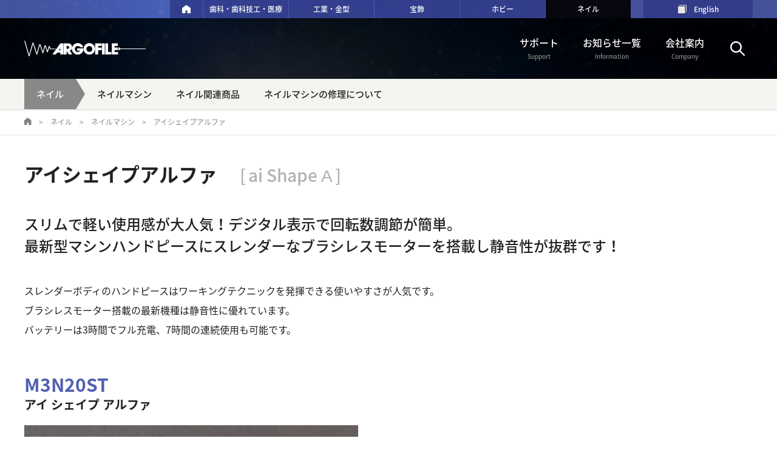

--- FILE ---
content_type: text/html; charset=UTF-8
request_url: https://argofile.co.jp/ja/products/nail/nailmachine/aishapealpha?catid=22
body_size: 49164
content:
<!doctype html>
<html>

<head>
	<meta http-equiv="Content-Type" content="text/html; charset=UTF-8">
	<meta http-equiv="X-UA-Compatible" content="IE=edge">
	<meta name="viewport" content="width=device-width,initial-scale=1.0,minimum-scale=1.0">
	<!-- WP Header -->
	<meta name='robots' content='index, follow, max-image-preview:large, max-snippet:-1, max-video-preview:-1' />

	<!-- This site is optimized with the Yoast SEO plugin v26.7 - https://yoast.com/wordpress/plugins/seo/ -->
	<title>アイシェイプアルファ - アルゴファイルジャパン株式会社</title>
	<link rel="canonical" href="https://argofile.co.jp/ja/products/nail/nailmachine/aishapealpha" />
	<meta property="og:locale" content="ja_JP" />
	<meta property="og:type" content="article" />
	<meta property="og:title" content="アイシェイプアルファ - アルゴファイルジャパン株式会社" />
	<meta property="og:description" content="スリムで軽い使用感が大人気。最大約７時間の連続使用が可能な充電タイプ" />
	<meta property="og:url" content="https://argofile.co.jp/ja/products/nail/nailmachine/aishapealpha" />
	<meta property="og:site_name" content="アルゴファイルジャパン株式会社" />
	<meta property="article:modified_time" content="2021-08-20T13:18:16+00:00" />
	<meta property="og:image" content="https://argofile.co.jp/wp/wp-content/uploads/aishapealpha.jpg" />
	<meta property="og:image:width" content="1100" />
	<meta property="og:image:height" content="700" />
	<meta property="og:image:type" content="image/jpeg" />
	<meta name="twitter:card" content="summary_large_image" />
	<script type="application/ld+json" class="yoast-schema-graph">{"@context":"https://schema.org","@graph":[{"@type":"WebPage","@id":"https://argofile.co.jp/ja/products/nail/nailmachine/aishapealpha","url":"https://argofile.co.jp/ja/products/nail/nailmachine/aishapealpha","name":"アイシェイプアルファ - アルゴファイルジャパン株式会社","isPartOf":{"@id":"https://argofile.co.jp/#website"},"primaryImageOfPage":{"@id":"https://argofile.co.jp/ja/products/nail/nailmachine/aishapealpha#primaryimage"},"image":{"@id":"https://argofile.co.jp/ja/products/nail/nailmachine/aishapealpha#primaryimage"},"thumbnailUrl":"https://argofile.co.jp/wp/wp-content/uploads/aishapealpha.jpg","datePublished":"2021-04-11T14:05:27+00:00","dateModified":"2021-08-20T13:18:16+00:00","breadcrumb":{"@id":"https://argofile.co.jp/ja/products/nail/nailmachine/aishapealpha#breadcrumb"},"inLanguage":"ja","potentialAction":[{"@type":"ReadAction","target":["https://argofile.co.jp/ja/products/nail/nailmachine/aishapealpha"]}]},{"@type":"ImageObject","inLanguage":"ja","@id":"https://argofile.co.jp/ja/products/nail/nailmachine/aishapealpha#primaryimage","url":"https://argofile.co.jp/wp/wp-content/uploads/aishapealpha.jpg","contentUrl":"https://argofile.co.jp/wp/wp-content/uploads/aishapealpha.jpg","width":1100,"height":700},{"@type":"BreadcrumbList","@id":"https://argofile.co.jp/ja/products/nail/nailmachine/aishapealpha#breadcrumb","itemListElement":[{"@type":"ListItem","position":1,"name":"Home","item":"https://argofile.co.jp/"},{"@type":"ListItem","position":2,"name":"トップページ","item":"https://argofile.co.jp/"},{"@type":"ListItem","position":3,"name":"製品情報","item":"https://argofile.co.jp/ja/products"},{"@type":"ListItem","position":4,"name":"ネイル","item":"https://argofile.co.jp/ja/products/nail"},{"@type":"ListItem","position":5,"name":"ネイルマシン","item":"https://argofile.co.jp/ja/products/nail/nailmachine"},{"@type":"ListItem","position":6,"name":"アイシェイプアルファ"}]},{"@type":"WebSite","@id":"https://argofile.co.jp/#website","url":"https://argofile.co.jp/","name":"アルゴファイルジャパン株式会社","description":"工業用機械機具の製造と輸出入、国内販売","potentialAction":[{"@type":"SearchAction","target":{"@type":"EntryPoint","urlTemplate":"https://argofile.co.jp/?s={search_term_string}"},"query-input":{"@type":"PropertyValueSpecification","valueRequired":true,"valueName":"search_term_string"}}],"inLanguage":"ja"}]}</script>
	<!-- / Yoast SEO plugin. -->


<link rel='dns-prefetch' href='//html5shiv.googlecode.com' />
<link rel="alternate" title="oEmbed (JSON)" type="application/json+oembed" href="https://argofile.co.jp/wp-json/oembed/1.0/embed?url=https%3A%2F%2Fargofile.co.jp%2Fja%2Fproducts%2Fnail%2Fnailmachine%2Faishapealpha" />
<link rel="alternate" title="oEmbed (XML)" type="text/xml+oembed" href="https://argofile.co.jp/wp-json/oembed/1.0/embed?url=https%3A%2F%2Fargofile.co.jp%2Fja%2Fproducts%2Fnail%2Fnailmachine%2Faishapealpha&#038;format=xml" />
<style id='wp-img-auto-sizes-contain-inline-css' type='text/css'>
img:is([sizes=auto i],[sizes^="auto," i]){contain-intrinsic-size:3000px 1500px}
/*# sourceURL=wp-img-auto-sizes-contain-inline-css */
</style>
<style id='wp-block-library-inline-css' type='text/css'>
:root{--wp-block-synced-color:#7a00df;--wp-block-synced-color--rgb:122,0,223;--wp-bound-block-color:var(--wp-block-synced-color);--wp-editor-canvas-background:#ddd;--wp-admin-theme-color:#007cba;--wp-admin-theme-color--rgb:0,124,186;--wp-admin-theme-color-darker-10:#006ba1;--wp-admin-theme-color-darker-10--rgb:0,107,160.5;--wp-admin-theme-color-darker-20:#005a87;--wp-admin-theme-color-darker-20--rgb:0,90,135;--wp-admin-border-width-focus:2px}@media (min-resolution:192dpi){:root{--wp-admin-border-width-focus:1.5px}}.wp-element-button{cursor:pointer}:root .has-very-light-gray-background-color{background-color:#eee}:root .has-very-dark-gray-background-color{background-color:#313131}:root .has-very-light-gray-color{color:#eee}:root .has-very-dark-gray-color{color:#313131}:root .has-vivid-green-cyan-to-vivid-cyan-blue-gradient-background{background:linear-gradient(135deg,#00d084,#0693e3)}:root .has-purple-crush-gradient-background{background:linear-gradient(135deg,#34e2e4,#4721fb 50%,#ab1dfe)}:root .has-hazy-dawn-gradient-background{background:linear-gradient(135deg,#faaca8,#dad0ec)}:root .has-subdued-olive-gradient-background{background:linear-gradient(135deg,#fafae1,#67a671)}:root .has-atomic-cream-gradient-background{background:linear-gradient(135deg,#fdd79a,#004a59)}:root .has-nightshade-gradient-background{background:linear-gradient(135deg,#330968,#31cdcf)}:root .has-midnight-gradient-background{background:linear-gradient(135deg,#020381,#2874fc)}:root{--wp--preset--font-size--normal:16px;--wp--preset--font-size--huge:42px}.has-regular-font-size{font-size:1em}.has-larger-font-size{font-size:2.625em}.has-normal-font-size{font-size:var(--wp--preset--font-size--normal)}.has-huge-font-size{font-size:var(--wp--preset--font-size--huge)}.has-text-align-center{text-align:center}.has-text-align-left{text-align:left}.has-text-align-right{text-align:right}.has-fit-text{white-space:nowrap!important}#end-resizable-editor-section{display:none}.aligncenter{clear:both}.items-justified-left{justify-content:flex-start}.items-justified-center{justify-content:center}.items-justified-right{justify-content:flex-end}.items-justified-space-between{justify-content:space-between}.screen-reader-text{border:0;clip-path:inset(50%);height:1px;margin:-1px;overflow:hidden;padding:0;position:absolute;width:1px;word-wrap:normal!important}.screen-reader-text:focus{background-color:#ddd;clip-path:none;color:#444;display:block;font-size:1em;height:auto;left:5px;line-height:normal;padding:15px 23px 14px;text-decoration:none;top:5px;width:auto;z-index:100000}html :where(.has-border-color){border-style:solid}html :where([style*=border-top-color]){border-top-style:solid}html :where([style*=border-right-color]){border-right-style:solid}html :where([style*=border-bottom-color]){border-bottom-style:solid}html :where([style*=border-left-color]){border-left-style:solid}html :where([style*=border-width]){border-style:solid}html :where([style*=border-top-width]){border-top-style:solid}html :where([style*=border-right-width]){border-right-style:solid}html :where([style*=border-bottom-width]){border-bottom-style:solid}html :where([style*=border-left-width]){border-left-style:solid}html :where(img[class*=wp-image-]){height:auto;max-width:100%}:where(figure){margin:0 0 1em}html :where(.is-position-sticky){--wp-admin--admin-bar--position-offset:var(--wp-admin--admin-bar--height,0px)}@media screen and (max-width:600px){html :where(.is-position-sticky){--wp-admin--admin-bar--position-offset:0px}}

/*# sourceURL=wp-block-library-inline-css */
</style><style id='global-styles-inline-css' type='text/css'>
:root{--wp--preset--aspect-ratio--square: 1;--wp--preset--aspect-ratio--4-3: 4/3;--wp--preset--aspect-ratio--3-4: 3/4;--wp--preset--aspect-ratio--3-2: 3/2;--wp--preset--aspect-ratio--2-3: 2/3;--wp--preset--aspect-ratio--16-9: 16/9;--wp--preset--aspect-ratio--9-16: 9/16;--wp--preset--color--black: #000000;--wp--preset--color--cyan-bluish-gray: #abb8c3;--wp--preset--color--white: #ffffff;--wp--preset--color--pale-pink: #f78da7;--wp--preset--color--vivid-red: #cf2e2e;--wp--preset--color--luminous-vivid-orange: #ff6900;--wp--preset--color--luminous-vivid-amber: #fcb900;--wp--preset--color--light-green-cyan: #7bdcb5;--wp--preset--color--vivid-green-cyan: #00d084;--wp--preset--color--pale-cyan-blue: #8ed1fc;--wp--preset--color--vivid-cyan-blue: #0693e3;--wp--preset--color--vivid-purple: #9b51e0;--wp--preset--gradient--vivid-cyan-blue-to-vivid-purple: linear-gradient(135deg,rgb(6,147,227) 0%,rgb(155,81,224) 100%);--wp--preset--gradient--light-green-cyan-to-vivid-green-cyan: linear-gradient(135deg,rgb(122,220,180) 0%,rgb(0,208,130) 100%);--wp--preset--gradient--luminous-vivid-amber-to-luminous-vivid-orange: linear-gradient(135deg,rgb(252,185,0) 0%,rgb(255,105,0) 100%);--wp--preset--gradient--luminous-vivid-orange-to-vivid-red: linear-gradient(135deg,rgb(255,105,0) 0%,rgb(207,46,46) 100%);--wp--preset--gradient--very-light-gray-to-cyan-bluish-gray: linear-gradient(135deg,rgb(238,238,238) 0%,rgb(169,184,195) 100%);--wp--preset--gradient--cool-to-warm-spectrum: linear-gradient(135deg,rgb(74,234,220) 0%,rgb(151,120,209) 20%,rgb(207,42,186) 40%,rgb(238,44,130) 60%,rgb(251,105,98) 80%,rgb(254,248,76) 100%);--wp--preset--gradient--blush-light-purple: linear-gradient(135deg,rgb(255,206,236) 0%,rgb(152,150,240) 100%);--wp--preset--gradient--blush-bordeaux: linear-gradient(135deg,rgb(254,205,165) 0%,rgb(254,45,45) 50%,rgb(107,0,62) 100%);--wp--preset--gradient--luminous-dusk: linear-gradient(135deg,rgb(255,203,112) 0%,rgb(199,81,192) 50%,rgb(65,88,208) 100%);--wp--preset--gradient--pale-ocean: linear-gradient(135deg,rgb(255,245,203) 0%,rgb(182,227,212) 50%,rgb(51,167,181) 100%);--wp--preset--gradient--electric-grass: linear-gradient(135deg,rgb(202,248,128) 0%,rgb(113,206,126) 100%);--wp--preset--gradient--midnight: linear-gradient(135deg,rgb(2,3,129) 0%,rgb(40,116,252) 100%);--wp--preset--font-size--small: 13px;--wp--preset--font-size--medium: 20px;--wp--preset--font-size--large: 36px;--wp--preset--font-size--x-large: 42px;--wp--preset--spacing--20: 0.44rem;--wp--preset--spacing--30: 0.67rem;--wp--preset--spacing--40: 1rem;--wp--preset--spacing--50: 1.5rem;--wp--preset--spacing--60: 2.25rem;--wp--preset--spacing--70: 3.38rem;--wp--preset--spacing--80: 5.06rem;--wp--preset--shadow--natural: 6px 6px 9px rgba(0, 0, 0, 0.2);--wp--preset--shadow--deep: 12px 12px 50px rgba(0, 0, 0, 0.4);--wp--preset--shadow--sharp: 6px 6px 0px rgba(0, 0, 0, 0.2);--wp--preset--shadow--outlined: 6px 6px 0px -3px rgb(255, 255, 255), 6px 6px rgb(0, 0, 0);--wp--preset--shadow--crisp: 6px 6px 0px rgb(0, 0, 0);}:where(.is-layout-flex){gap: 0.5em;}:where(.is-layout-grid){gap: 0.5em;}body .is-layout-flex{display: flex;}.is-layout-flex{flex-wrap: wrap;align-items: center;}.is-layout-flex > :is(*, div){margin: 0;}body .is-layout-grid{display: grid;}.is-layout-grid > :is(*, div){margin: 0;}:where(.wp-block-columns.is-layout-flex){gap: 2em;}:where(.wp-block-columns.is-layout-grid){gap: 2em;}:where(.wp-block-post-template.is-layout-flex){gap: 1.25em;}:where(.wp-block-post-template.is-layout-grid){gap: 1.25em;}.has-black-color{color: var(--wp--preset--color--black) !important;}.has-cyan-bluish-gray-color{color: var(--wp--preset--color--cyan-bluish-gray) !important;}.has-white-color{color: var(--wp--preset--color--white) !important;}.has-pale-pink-color{color: var(--wp--preset--color--pale-pink) !important;}.has-vivid-red-color{color: var(--wp--preset--color--vivid-red) !important;}.has-luminous-vivid-orange-color{color: var(--wp--preset--color--luminous-vivid-orange) !important;}.has-luminous-vivid-amber-color{color: var(--wp--preset--color--luminous-vivid-amber) !important;}.has-light-green-cyan-color{color: var(--wp--preset--color--light-green-cyan) !important;}.has-vivid-green-cyan-color{color: var(--wp--preset--color--vivid-green-cyan) !important;}.has-pale-cyan-blue-color{color: var(--wp--preset--color--pale-cyan-blue) !important;}.has-vivid-cyan-blue-color{color: var(--wp--preset--color--vivid-cyan-blue) !important;}.has-vivid-purple-color{color: var(--wp--preset--color--vivid-purple) !important;}.has-black-background-color{background-color: var(--wp--preset--color--black) !important;}.has-cyan-bluish-gray-background-color{background-color: var(--wp--preset--color--cyan-bluish-gray) !important;}.has-white-background-color{background-color: var(--wp--preset--color--white) !important;}.has-pale-pink-background-color{background-color: var(--wp--preset--color--pale-pink) !important;}.has-vivid-red-background-color{background-color: var(--wp--preset--color--vivid-red) !important;}.has-luminous-vivid-orange-background-color{background-color: var(--wp--preset--color--luminous-vivid-orange) !important;}.has-luminous-vivid-amber-background-color{background-color: var(--wp--preset--color--luminous-vivid-amber) !important;}.has-light-green-cyan-background-color{background-color: var(--wp--preset--color--light-green-cyan) !important;}.has-vivid-green-cyan-background-color{background-color: var(--wp--preset--color--vivid-green-cyan) !important;}.has-pale-cyan-blue-background-color{background-color: var(--wp--preset--color--pale-cyan-blue) !important;}.has-vivid-cyan-blue-background-color{background-color: var(--wp--preset--color--vivid-cyan-blue) !important;}.has-vivid-purple-background-color{background-color: var(--wp--preset--color--vivid-purple) !important;}.has-black-border-color{border-color: var(--wp--preset--color--black) !important;}.has-cyan-bluish-gray-border-color{border-color: var(--wp--preset--color--cyan-bluish-gray) !important;}.has-white-border-color{border-color: var(--wp--preset--color--white) !important;}.has-pale-pink-border-color{border-color: var(--wp--preset--color--pale-pink) !important;}.has-vivid-red-border-color{border-color: var(--wp--preset--color--vivid-red) !important;}.has-luminous-vivid-orange-border-color{border-color: var(--wp--preset--color--luminous-vivid-orange) !important;}.has-luminous-vivid-amber-border-color{border-color: var(--wp--preset--color--luminous-vivid-amber) !important;}.has-light-green-cyan-border-color{border-color: var(--wp--preset--color--light-green-cyan) !important;}.has-vivid-green-cyan-border-color{border-color: var(--wp--preset--color--vivid-green-cyan) !important;}.has-pale-cyan-blue-border-color{border-color: var(--wp--preset--color--pale-cyan-blue) !important;}.has-vivid-cyan-blue-border-color{border-color: var(--wp--preset--color--vivid-cyan-blue) !important;}.has-vivid-purple-border-color{border-color: var(--wp--preset--color--vivid-purple) !important;}.has-vivid-cyan-blue-to-vivid-purple-gradient-background{background: var(--wp--preset--gradient--vivid-cyan-blue-to-vivid-purple) !important;}.has-light-green-cyan-to-vivid-green-cyan-gradient-background{background: var(--wp--preset--gradient--light-green-cyan-to-vivid-green-cyan) !important;}.has-luminous-vivid-amber-to-luminous-vivid-orange-gradient-background{background: var(--wp--preset--gradient--luminous-vivid-amber-to-luminous-vivid-orange) !important;}.has-luminous-vivid-orange-to-vivid-red-gradient-background{background: var(--wp--preset--gradient--luminous-vivid-orange-to-vivid-red) !important;}.has-very-light-gray-to-cyan-bluish-gray-gradient-background{background: var(--wp--preset--gradient--very-light-gray-to-cyan-bluish-gray) !important;}.has-cool-to-warm-spectrum-gradient-background{background: var(--wp--preset--gradient--cool-to-warm-spectrum) !important;}.has-blush-light-purple-gradient-background{background: var(--wp--preset--gradient--blush-light-purple) !important;}.has-blush-bordeaux-gradient-background{background: var(--wp--preset--gradient--blush-bordeaux) !important;}.has-luminous-dusk-gradient-background{background: var(--wp--preset--gradient--luminous-dusk) !important;}.has-pale-ocean-gradient-background{background: var(--wp--preset--gradient--pale-ocean) !important;}.has-electric-grass-gradient-background{background: var(--wp--preset--gradient--electric-grass) !important;}.has-midnight-gradient-background{background: var(--wp--preset--gradient--midnight) !important;}.has-small-font-size{font-size: var(--wp--preset--font-size--small) !important;}.has-medium-font-size{font-size: var(--wp--preset--font-size--medium) !important;}.has-large-font-size{font-size: var(--wp--preset--font-size--large) !important;}.has-x-large-font-size{font-size: var(--wp--preset--font-size--x-large) !important;}
/*# sourceURL=global-styles-inline-css */
</style>

<style id='classic-theme-styles-inline-css' type='text/css'>
/*! This file is auto-generated */
.wp-block-button__link{color:#fff;background-color:#32373c;border-radius:9999px;box-shadow:none;text-decoration:none;padding:calc(.667em + 2px) calc(1.333em + 2px);font-size:1.125em}.wp-block-file__button{background:#32373c;color:#fff;text-decoration:none}
/*# sourceURL=/wp-includes/css/classic-themes.min.css */
</style>
<link rel='stylesheet' id='style-css' href='https://argofile.co.jp/wp/wp-content/themes/argofile_ja/css/style.css?ver=202601091411' type='text/css' media='all' />
<link rel='stylesheet' id='print-css' href='https://argofile.co.jp/wp/wp-content/themes/argofile_ja/css/print.css?ver=202104161528' type='text/css' media='print' />
<link rel='stylesheet' id='override-css' href='https://argofile.co.jp/wp/wp-content/themes/argofile_ja/css/override.css?ver=20210506754' type='text/css' media='all' />
<link rel='stylesheet' id='fancybox-css' href='https://argofile.co.jp/wp/wp-content/plugins/easy-fancybox/fancybox/1.5.4/jquery.fancybox.min.css?ver=6.9' type='text/css' media='screen' />
<style id='fancybox-inline-css' type='text/css'>
#fancybox-outer{background:#ffffff}#fancybox-content{background:#ffffff;border-color:#ffffff;color:#000000;}#fancybox-title,#fancybox-title-float-main{color:#fff}
/*# sourceURL=fancybox-inline-css */
</style>
<script type="text/javascript" src="https://argofile.co.jp/wp/wp-content/themes/argofile_ja/js/jquery-1.11.2.min.js?ver=20210411804" id="jquery-js"></script>
<script type="text/javascript" src="https://argofile.co.jp/wp/wp-content/themes/argofile_ja/js/aos.js?ver=202104121509" id="aos-js"></script>
<script type="text/javascript" src="https://argofile.co.jp/wp/wp-content/themes/argofile_ja/js/jquery.meanmenu.min.js?ver=20210411804" id="meanmenu-js"></script>
<link rel="https://api.w.org/" href="https://argofile.co.jp/wp-json/" /><link rel="alternate" title="JSON" type="application/json" href="https://argofile.co.jp/wp-json/wp/v2/pages/78" /><link rel="EditURI" type="application/rsd+xml" title="RSD" href="https://argofile.co.jp/wp/xmlrpc.php?rsd" />
<meta name="generator" content="WordPress 6.9" />
<link rel='shortlink' href='https://argofile.co.jp/?p=78' />
<style type="text/css">.recentcomments a{display:inline !important;padding:0 !important;margin:0 !important;}</style>
<script> var $ = jQuery.noConflict(); </script>
<link rel="preconnect" href="https://fonts.gstatic.com" />
<link rel="shortcut icon" href=" https://argofile.co.jp/wp/wp-content/themes/argofile_ja/img/favicon.ico" />
<link rel="apple-touch-icon" href=" https://argofile.co.jp/wp/wp-content/themes/argofile_ja/images/common/apple-touch-icon.png" />
<link rel="icon" type="image/png" href=" https://argofile.co.jp/wp/wp-content/themes/argofile_ja/images/common/android-chrome-256x256.png" />

	<!-- ▼ SP menu -->
	<script type="text/javascript">
		$(function($){
			//メニューの表示状態保管用
			var state = false;
			//.bodyのスクロール位置
			var scrollpos = 0;
			//meanmenuの状態による表示制御
			function mm_control() {
				if($('.mean-nav .nav').is(':visible')) {
					//表示中
					if(state == false) {
						scrollpos = $(window).scrollTop();
						$('body').addClass('fixed').css({'top': -scrollpos});
						$('.mean-container').addClass('open');
						$('.mean-nav .mask').show();
						state = true;
					}
				} else {
					//非表示中
					if(state == true) {
						$('body').removeClass('fixed').css({'top': 0});
						window.scrollTo( 0 , scrollpos );
						$('.mean-container').removeClass('open');
						$('.mean-nav .mask').hide();
						state = false;
					}
				}
			}
			$('.gNav').meanmenu({
					meanMenuContainer: "#header .header_nav", // メニューを表示させる位置
					meanScreenWidth: "768"
			});
			$(document)
			.on('opend.meanmenu closed.meanmenu', function() {
				mm_control();
			})
			.on('touchend click', '.mean-bar .mask', function(e) {
				$('.mean-bar .meanmenu-reveal').trigger('click');
				return false;
			});
			//ウィンドウサイズ変更によるメニュー非表示時の制御
			$(window).on('resize', function() {
				mm_control();
			});
		});
	</script>
	<!-- ▲ SP menu -->
	<!-- /WP Header -->
</head>
<body id="product">

	
	<header id="header">
				<div class="category-list">
			<ul class="category-list__inner">
				<li><a href="https://argofile.co.jp" class="home"><img src="https://argofile.co.jp/wp/wp-content/themes/argofile_ja/img/common/home.svg" alt="home"></a></li>
										<li><a href="#" class="dental-select-open">歯科・歯科技工・医療</a></li>
									
						<li><a href="https://argofile.co.jp/ja/products/industry">工業・金型</a></li>
								
						<li><a href="https://argofile.co.jp/ja/products/jewelry">宝飾</a></li>
								
						<li><a href="https://argofile.co.jp/ja/products/hobby">ホビー</a></li>
								
						<li><a href="https://argofile.co.jp/ja/products/nail">ネイル</a></li>
								<li><a href="https://argofile.co.jp/en" class="select-language">English</a></li>
			</ul>
		</div>
		<div class="header-wrap">
			<div class="container">
				<div id="header_top">

					<div class="header_logo"><a href="https://argofile.co.jp"><img src="https://argofile.co.jp/wp/wp-content/themes/argofile_ja/img/common/logo.svg" alt="アルゴファイルジャパン株式会社"></a></div>
					<div class="header_nav">
												<nav class="header_g-nav media-sp-more">
							<ul>
								<li><a href="https://argofile.co.jp/ja/support">サポート<span>Support</span></a></li>
								<li><a href="https://argofile.co.jp/information">お知らせ一覧<span>Information</span></a></li>
								<li><a href="https://argofile.co.jp/ja/company">会社案内<span>Company</span></a></li>
								<li>
									<div id="search-box">
										<form action="https://argofile.co.jp" method="get" autocomplete="on"><input id="search" name="s" type="text" placeholder="サイト内検索"><input id="search_submit" value="Rechercher" type="submit"></form>						
									</div>
								</li>
							</ul>
						</nav>						<!-- ▼ SP用 ドロップダウンメニュー ▼ -->
								
	<nav class="gNav media-sp-only" style="display: none;">
		<ul class="nav arrow-list2">
			<li><a href="https://argofile.co.jp">HOME</a></li>
			
			<li>
				<a href="" class="toggle-btn">業種カテゴリー</a>
				<ul class="sub-menu">
												<li><a href="#" class="dental-select-open">歯科・歯科技工・医療</a></li>
											
							<li><a href="https://argofile.co.jp/ja/products/industry">工業・金型</a></li>
											
							<li><a href="https://argofile.co.jp/ja/products/jewelry">宝飾</a></li>
											
							<li><a href="https://argofile.co.jp/ja/products/hobby">ホビー</a></li>
											
							<li><a href="https://argofile.co.jp/ja/products/nail">ネイル</a></li>
							
				</ul>
			</li>
			
						
							
							
				<li>
					<a href="" class="toggle-btn">ネイルマシン</a>
					<ul class="sub-menu">
							<li>
		<a href="https://argofile.co.jp/ja/products/nail/nailmachine/aishapealpha?catid=22" target="_self">アイシェイプアルファ</a>
	</li>	<li>
		<a href="https://argofile.co.jp/ja/products/nail/nailmachine/aishapebeta?catid=22" target="_self">アイシェイプベータ</a>
	</li>	<li>
		<a href="https://argofile.co.jp/ja/products/nail/nailmachine/aimate?catid=22" target="_self">アイメイト</a>
	</li>	<li>
		<a href="https://argofile.co.jp/ja/products/nail/nailmachine/dfile?catid=22" target="_self">ディーファイル</a>
	</li>	<li>
		<a href="https://argofile.co.jp/ja/products/nail/nailmachine/popfile?catid=22" target="_self">ポップファイル</a>
	</li>	<li>
		<a href="https://argofile.co.jp/ja/products/nail/nailmachine/popmini?catid=22" target="_self">ポップミニ</a>
	</li>					</ul>
				</li>
							
			
									
			
									
			
						

							
				<li>
					<a href="" class="toggle-btn">ネイル関連商品</a>
					<ul class="sub-menu">
							<li>
		<a href="https://argofile.co.jp/ja/products/nail/nailmachine/clearfive?catid=22" target="_self">クリアファイブ</a>
	</li>	<li>
		<a href="https://argofile.co.jp/wp/wp-content/uploads/nailbitseries.pdf?catid=22" target="_blank">ネイルマシンビットシリーズ</a>
	</li>					</ul>
				</li>
								

					

					
			
					
			
					
			
							
			
										<li><a href="https://argofile.co.jp/ja/products/nail/nailrepair?catid=22">ネイルマシンの修理について</a></li>
					

		
				<li><a href="https://argofile.co.jp/ja/support">サポート</a></li>
				<li><a href="https://argofile.co.jp/information">お知らせ一覧</a></li>
				<li><a href="" class="toggle-btn">会社案内</a>
					<ul class="sub-menu">
						<li><a href="https://argofile.co.jp/ja/company">会社案内</a></li>
						<li><a href="https://argofile.co.jp/ja/company/philosophy">社是</a></li>
					</ul>
				</li>

						
			
			<li><a href="https://argofile.co.jp/en" class="select-language">English</a></li>
		</ul>
		<div class="mask"></div>
	</nav>						<!-- ▲ SP用 ドロップダウンメニュー ▲ -->
					</div>
				</div>
			</div>
		</div>

		<!-- ▼ PC用 メガメニュー ▼ -->
				<nav class="category-menu media-sp-more">
		<div class="mega-menu">
			<ul class="">
				<li><a href="https://argofile.co.jp/ja/products/nail">ネイル</a></li>
				
								
									<li><a href="" class="no-link">ネイルマシン</a>
						<div style="display: none;">
							<div class="mega-menu__box">
								<div class="mega-menu__box__link">
									<ul class="arrow-list link-white">
											<li>
		<a href="https://argofile.co.jp/ja/products/nail/nailmachine/aishapealpha?catid=22" target="_self"><span class="square-box rectangle--h50"><img src="https://argofile.co.jp/wp/wp-content/uploads/aishapealpha-550x350.jpg" class="square-img object-fit-img"></span><span class="mega-menu__page-name">アイシェイプアルファ</span></a>
	</li>	<li>
		<a href="https://argofile.co.jp/ja/products/nail/nailmachine/aishapebeta?catid=22" target="_self"><span class="square-box rectangle--h50"><img src="https://argofile.co.jp/wp/wp-content/uploads/aishape-b-st-550x350.jpg" class="square-img object-fit-img"></span><span class="mega-menu__page-name">アイシェイプベータ</span></a>
	</li>	<li>
		<a href="https://argofile.co.jp/ja/products/nail/nailmachine/aimate?catid=22" target="_self"><span class="square-box rectangle--h50"><img src="https://argofile.co.jp/wp/wp-content/uploads/m5n35st-550x350.jpg" class="square-img object-fit-img"></span><span class="mega-menu__page-name">アイメイト</span></a>
	</li>	<li>
		<a href="https://argofile.co.jp/ja/products/nail/nailmachine/dfile?catid=22" target="_self"><span class="square-box rectangle--h50"><img src="https://argofile.co.jp/wp/wp-content/uploads/dfu30st-nail-550x350.jpg" class="square-img object-fit-img"></span><span class="mega-menu__page-name">ディーファイル</span></a>
	</li>	<li>
		<a href="https://argofile.co.jp/ja/products/nail/nailmachine/popfile?catid=22" target="_self"><span class="square-box rectangle--h50"><img src="https://argofile.co.jp/wp/wp-content/uploads/pfs33st-550x350.jpg" class="square-img object-fit-img"></span><span class="mega-menu__page-name">ポップファイル</span></a>
	</li>	<li>
		<a href="https://argofile.co.jp/ja/products/nail/nailmachine/popmini?catid=22" target="_self"><span class="square-box rectangle--h50"><img src="https://argofile.co.jp/wp/wp-content/uploads/pms20st-550x350.jpg" class="square-img object-fit-img"></span><span class="mega-menu__page-name">ポップミニ</span></a>
	</li>									</ul>
								</div>
							</div>
						</div>
					</li>
												
								
					
				
									
				
								
					<li><a href="" class="no-link">ネイル関連商品</a>
						<div style="display: none;">
							<div class="mega-menu__box">
								<div class="mega-menu__box__link">
									<ul class="arrow-list link-white">
											<li>
		<a href="https://argofile.co.jp/ja/products/nail/nailmachine/clearfive?catid=22" target="_self"><span class="square-box rectangle--h50"><img src="https://argofile.co.jp/wp/wp-content/uploads/ca5-550x350.jpg" class="square-img object-fit-img"></span><span class="mega-menu__page-name">クリアファイブ</span></a>
	</li>	<li>
		<a href="https://argofile.co.jp/wp/wp-content/uploads/nailbitseries.pdf?catid=22" target="_blank"><span class="square-box rectangle--h50"><img src="https://argofile.co.jp/wp/wp-content/uploads/neilbitseries-550x350.jpg" class="square-img object-fit-img"></span><span class="mega-menu__page-name">ネイルマシンビットシリーズ</span></a>
	</li>									</ul>
								</div>
							</div>
						</div>
					</li>
					
				
				
				
				
								
								
										<li><a href="https://argofile.co.jp/ja/products/nail/nailrepair?catid=22">ネイルマシンの修理について</a></li>
								
			</ul>
		</div>
	</nav>		<!-- ▲ PC用 メガメニュー ▲ -->
	</header>
<main class="main main--product">

	<div class="breadcrumb">
		<ul class="main__inner">
			<li><a href="https://argofile.co.jp"><img src="https://argofile.co.jp/wp/wp-content/themes/argofile_ja/img/common/home.svg" alt="home"></a></li><li><a href="https://argofile.co.jp/ja/products/nail">ネイル</a></li><li>ネイルマシン<span class="notop">&gt;</span></li><li>アイシェイプアルファ</li>		</ul>
	</div>

	<section class="product--catch">
		<div class="main__inner">
			<h1>アイシェイプアルファ									<span>ai Shape Α</span>
							</h1>

			
						
				<h2>スリムで軽い使用感が大人気！デジタル表示で回転数調節が簡単。<br />
最新型マシンハンドピースにスレンダーなブラシレスモーターを搭載し静音性が抜群です！</h2>
			
						
			<p>スレンダーボディのハンドピースはワーキングテクニックを発揮できる使いやすさが人気です。</p>
<p>ブラシレスモーター搭載の最新機種は静音性に優れています。</p>
<p>バッテリーは3時間でフル充電、7時間の連続使用も可能です。</p>
		</div>
	</section>

							<section class="product--set">
					<div class="main__inner">
						<ul class="set-list">

															<li>
																			<h3>M3N20ST</h3>
									
																			<h4>アイ シェイプ アルファ</h4>
									
									<div class="set-img square-box rectangle--66">
																				
											<img src="https://argofile.co.jp/wp/wp-content/uploads/aishapealpha-550x350.jpg" alt="M3N20ST" loading="lazy" class="square-img object-fit-img">
																			</div>

									
																		<ul class="set-spec">
																			
												<li>
													<span class="set-spec__name">ハンドピース</span>
													<span class="set-spec__number">MNH20</span>
												</li>
																			
												<li>
													<span class="set-spec__name">コントローラー</span>
													<span class="set-spec__number">MPC120</span>
												</li>
																			
												<li>
													<span class="set-spec__name">フットスイッチ</span>
													<span class="set-spec__number">TPF-30</span>
												</li>
																			
												<li>
													<span class="set-spec__name">プッシャー</span>
													<span class="set-spec__number"></span>
												</li>
																			
												<li>
													<span class="set-spec__name">ポーチ</span>
													<span class="set-spec__number"></span>
												</li>
																			
												<li>
													<span class="set-spec__name">コントローラーカバー</span>
													<span class="set-spec__number"></span>
												</li>
																			
												<li>
													<span class="set-spec__name">専用ハンドピーススタンド</span>
													<span class="set-spec__number"></span>
												</li>
																			
												<li>
													<span class="set-spec__name">充電器一式</span>
													<span class="set-spec__number"></span>
												</li>
																			
												<li>
													<span class="set-spec__name">防塵キャップ</span>
													<span class="set-spec__number"></span>
												</li>
																			</ul>
																	</li>
							
						</ul>
					</div>
				</section>
			
			
			
	
			

	
			

	
			
		
			
	
				
	
			
	
				
					<section class="product--item-list">
				<div class="main__inner">
					<ul class="item-list--l">
						<li>
							<div>
								<div class="item-list__img square-box rectangle--item-l">
										
										<img src="https://argofile.co.jp/wp/wp-content/uploads/mnh20-1200x255.jpg" alt="MNH20" loading="lazy" class="square-img object-fit-img">
																	</div>


								<div class="item-list__textarea">
									<div class="item-list__name">
										<h3>MNH20</h3>
																					<h4>ハンドピース<br />
※先端工具は別売りです</h4>
																			</div>
																		
										<div class="item-list__spec-text">
											<p>回転数：0〜20,000min-1<br />
コード長：150cm（カールコード）<br />
寸法：φ12（先端）× φ21（最大）× 131(L)mm<br />
重量：126g</p>
										</div>
																	</div>
							</div>
						</li>
					</ul>
				</div>	
			</section>
			
			
	
			

	
			

	
			
		
			
	
				
	
			
	
				
			
						<section class="product--item-list">
					<div class="main__inner">
						<ul class="item-list--m">

													
								<li>
									<div>
										<div class="item-list__img square-box rectangle--item-m">
												
												<img src="https://argofile.co.jp/wp/wp-content/uploads/mpc120-550x350.jpg" alt="MPC120" loading="lazy" class="square-img object-fit-img">
																					</div>									

										<div class="item-list__textarea">
											<div class="item-list__name">
												<h3>MPC120</h3>
																									<h4>コントローラー</h4>
													
											</div>
																				
												<div class="item-list__spec-text">
													<p>バッテリータイプ：Li-ion<br />
フル充電時間：3時間<br />
連続使用可能時間：約7時間<br />
寸法：67(w) × 128(D) × 30(H)mm<br />
重量：277g</p>
												</div>
																					</div>
									</div>
								</li>
							
						</ul>
					</div>	
				</section>	
			
	
			

	
			

	
			
		
			
	
				
	
			
	
				
			
			
	
						<section class="product--item-list">
					<div class="main__inner">
						<ul class="item-list--s">

													
								<li>
									<div>
										<div class="item-list__img square-box rectangle--item-s">
												
												<img src="https://argofile.co.jp/wp/wp-content/uploads/tpf-30-358x303.jpg" alt="TPF-30" loading="lazy" class="square-img object-fit-img">
																					</div>									

										<div class="item-list__textarea">
											<div class="item-list__name">
												<h3>TPF-30</h3>
																									<h4>フットスイッチ</h4>
													
											</div>
																					</div>
									</div>
								</li>
													
								<li>
									<div>
										<div class="item-list__img square-box rectangle--item-s">
												
												<img src="https://argofile.co.jp/wp/wp-content/uploads/trc03-358x269.jpg" alt="TRC03" loading="lazy" class="square-img object-fit-img">
																					</div>									

										<div class="item-list__textarea">
											<div class="item-list__name">
												<h3>TRC03</h3>
																									<h4>専用ハンドピーススタンド</h4>
													
											</div>
																					</div>
									</div>
								</li>
													
								<li>
									<div>
										<div class="item-list__img square-box rectangle--item-s">
												
												<img src="https://argofile.co.jp/wp/wp-content/uploads/mac01-358x269.jpg" alt="MAC01" loading="lazy" class="square-img object-fit-img">
																					</div>									

										<div class="item-list__textarea">
											<div class="item-list__name">
												<h3>MAC01</h3>
																									<h4>充電器一式</h4>
													
											</div>
																					</div>
									</div>
								</li>
													
								<li>
									<div>
										<div class="item-list__img square-box rectangle--item-s">
												
												<img src="https://argofile.co.jp/wp/wp-content/uploads/pusher-358x269.jpg" alt="" loading="lazy" class="square-img object-fit-img">
																					</div>									

										<div class="item-list__textarea">
											<div class="item-list__name">
												<h3></h3>
																									<h4>プッシャー</h4>
													
											</div>
																					</div>
									</div>
								</li>
													
								<li>
									<div>
										<div class="item-list__img square-box rectangle--item-s">
												
												<img src="https://argofile.co.jp/wp/wp-content/uploads/dustproof-cap-358x269.jpg" alt="" loading="lazy" class="square-img object-fit-img">
																					</div>									

										<div class="item-list__textarea">
											<div class="item-list__name">
												<h3></h3>
																									<h4>防塵キャップ</h4>
													
											</div>
																					</div>
									</div>
								</li>
													
								<li>
									<div>
										<div class="item-list__img square-box rectangle--item-s">
												
												<img src="https://argofile.co.jp/wp/wp-content/uploads/aishape-cover-358x269.jpg" alt="" loading="lazy" class="square-img object-fit-img">
																					</div>									

										<div class="item-list__textarea">
											<div class="item-list__name">
												<h3></h3>
																									<h4>アイシェイプ用カバー</h4>
													
											</div>
																					</div>
									</div>
								</li>
													
								<li>
									<div>
										<div class="item-list__img square-box rectangle--item-s">
												
												<img src="https://argofile.co.jp/wp/wp-content/uploads/mobile-stand-358x269.jpg" alt="" loading="lazy" class="square-img object-fit-img">
																					</div>									

										<div class="item-list__textarea">
											<div class="item-list__name">
												<h3></h3>
																									<h4>モバイルスタンド</h4>
													
											</div>
																				
												<div class="item-list__spec-text">
													<p>※別売品です</p>
												</div>
																					</div>
									</div>
								</li>
							
						</ul>
					</div>	
				</section>	
			

	
			

	
			
		
			
	
				
	
			
	
		
</main>



	<div class="sns-nav">
		<div class="sns-nav__inner">
			<h3>公式SNS</h3>
			<ul>
									<li><a href="https://www.youtube.com/channel/UC5ZJXe3GM-Ix6oRVimyWYzw" target="_blank"><img src="https://argofile.co.jp/wp/wp-content/themes/argofile_ja/img/common/icon_youtube.svg" alt="YouTube"></a></li>
													<li><a href="https://twitter.com/argofile_hobby" target="_blank"><img src="https://argofile.co.jp/wp/wp-content/themes/argofile_ja/img/common/icon_twitter.svg" alt="Twitter"></a></li>
																
			</ul>
			<h3>ホビーカテゴリー通販</h3>
			<ul>
									
					<li><a href="https://www.amazon.co.jp/s?k=%E3%82%A2%E3%83%AB%E3%82%B4%E3%83%95%E3%82%A1%E3%82%A4%E3%83%AB&rh=n%3A2016929051&_encoding=UTF8&camp=247&creative=7399&linkCode=ur2&qid=1355122565&rnid=2321267051&tag=argofile-22" target="_blank"><img src="https://argofile.co.jp/wp/wp-content/themes/argofile_ja/img/common/icon_amazon.svg" alt="Amazon"></a></li>
									
			</ul>	
		</div>
	</div>
	<footer>
		<div class="footer__inner">
			<div class="co-note">
				<h3>アルゴファイルジャパン株式会社</h3>
				<p>工業用機械機具の製造と輸出入、国内販売<br>
					
					TEL：03-3233-1133														
					&nbsp;&nbsp;FAX：03-3233-1129								</p>
				<div class="co-note__img">
					<img src="https://argofile.co.jp/wp/wp-content/themes/argofile_ja/img/common/logo_security_action.png" alt="SECURITY ACTION / セキュリティ対策自己宣言">
				</div>
			</div>
			<div class="footer-nav">
				<ul>
												<li><a href="#" class="dental-select-open">歯科・歯科技工・医療</a></li>
													<li><a href="https://argofile.co.jp/ja/products/industry">工業・金型</a></li>
													<li><a href="https://argofile.co.jp/ja/products/jewelry">宝飾</a></li>
													<li><a href="https://argofile.co.jp/ja/products/hobby">ホビー</a></li>
													<li><a href="https://argofile.co.jp/ja/products/nail">ネイル</a></li>
											
				</ul>
				<ul>
					<li><a href="https://argofile.co.jp/ja/company">会社案内</a></li>	<li><a href="https://argofile.co.jp/information">お知らせ</a></li>
					<li><a href="https://argofile.co.jp/ja/support">サポート</a></li>
					<li><a href="https://argofile.co.jp/ja/privacy">個人情報保護方針</a></li>
				</ul>

			</div>
		</div>
		<div class="copy">Copyright &#64; Argofile Japan All Rights Reserved.</div>
	</footer>

	<p class="pagetop"><a href="#"><img src="https://argofile.co.jp/wp/wp-content/themes/argofile_ja/img/common/arrow_gray.svg"></a></p>


	<!--歯科・歯科技工・医療カテゴリの選択-->
	<div class="modal dental-select">
		<div class="modal__bg overlay"></div>
		<div class="modal__dental-select">
<h2>あなたは歯科医療従事者ですか？</h2>
<ul class="dental-category-list">
	<li><a href="/ja/products/dental">
<div class="dental-category-photo"><img src="https://argofile.co.jp/wp/wp-content/uploads/category_dental_dentist.jpg" />
<h3>はい。歯科医です</h3>
</div>
</a></li>
	<li><a href="/ja/products/technician">
<div class="dental-category-photo"><img src="https://argofile.co.jp/wp/wp-content/uploads/category_dental_technician.jpg" />
<h3>はい。歯科技工士です</h3>
</div>
</a></li>
	<li><a class="dental-select-close">
<div class="dental-category-photo"><img src="https://argofile.co.jp/wp/wp-content/uploads/category_dental_no.jpg" />
<h3>いいえ</h3>
</div>
</a></li>
</ul>
<p>歯科・歯科技工・医療カテゴリーページでは、歯科医療従事者（歯科医師・歯科技工士・歯科衛生士等）の方を対象に、弊社製品の情報をご提供しております。一般の方に対する情報提供を目的としたものではないことをご了承ください。</p>
<a class="js-modal-close"><img src="https://argofile.co.jp/wp/wp-content/uploads/icon_close.svg" /></a></div>	</div>

	<!-- WP Footer -->
	<script type="speculationrules">
{"prefetch":[{"source":"document","where":{"and":[{"href_matches":"/*"},{"not":{"href_matches":["/wp/wp-*.php","/wp/wp-admin/*","/wp/wp-content/uploads/*","/wp/wp-content/*","/wp/wp-content/plugins/*","/wp/wp-content/themes/argofile_ja/*","/*\\?(.+)"]}},{"not":{"selector_matches":"a[rel~=\"nofollow\"]"}},{"not":{"selector_matches":".no-prefetch, .no-prefetch a"}}]},"eagerness":"conservative"}]}
</script>
<script type="text/javascript" src="https://argofile.co.jp/wp/wp-content/themes/argofile_ja/js/smooth-scroll.js?ver=202106011742" id="smooth-scroll-js"></script>
<script type="text/javascript" src="https://argofile.co.jp/wp/wp-content/themes/argofile_ja/js/ofi.min.js?ver=20210411804" id="ofi-js"></script>
<script type="text/javascript" src="https://argofile.co.jp/wp/wp-content/themes/argofile_ja/js/megamenu.js?ver=20210411804" id="megamenu-js"></script>
<script type="text/javascript" src="https://argofile.co.jp/wp/wp-content/themes/argofile_ja/js/modal.js?ver=202105281500" id="modal-js"></script>
<script type="text/javascript" src="https://argofile.co.jp/wp/wp-content/plugins/easy-fancybox/vendor/purify.min.js?ver=6.9" id="fancybox-purify-js"></script>
<script type="text/javascript" id="jquery-fancybox-js-extra">
/* <![CDATA[ */
var efb_i18n = {"close":"Close","next":"Next","prev":"Previous","startSlideshow":"Start slideshow","toggleSize":"Toggle size"};
//# sourceURL=jquery-fancybox-js-extra
/* ]]> */
</script>
<script type="text/javascript" src="https://argofile.co.jp/wp/wp-content/plugins/easy-fancybox/fancybox/1.5.4/jquery.fancybox.min.js?ver=6.9" id="jquery-fancybox-js"></script>
<script type="text/javascript" id="jquery-fancybox-js-after">
/* <![CDATA[ */
var fb_timeout, fb_opts={'autoScale':true,'showCloseButton':true,'width':560,'height':340,'margin':20,'pixelRatio':'false','padding':10,'centerOnScroll':false,'enableEscapeButton':true,'speedIn':300,'speedOut':300,'overlayShow':true,'hideOnOverlayClick':true,'overlayColor':'#000','overlayOpacity':0.6,'minViewportWidth':320,'minVpHeight':320,'disableCoreLightbox':'true','enableBlockControls':'true','fancybox_openBlockControls':'true' };
if(typeof easy_fancybox_handler==='undefined'){
var easy_fancybox_handler=function(){
jQuery([".nolightbox","a.wp-block-file__button","a.pin-it-button","a[href*='pinterest.com\/pin\/create']","a[href*='facebook.com\/share']","a[href*='twitter.com\/share']"].join(',')).addClass('nofancybox');
jQuery('a.fancybox-close').on('click',function(e){e.preventDefault();jQuery.fancybox.close()});
/* IMG */
						var unlinkedImageBlocks=jQuery(".wp-block-image > img:not(.nofancybox,figure.nofancybox>img)");
						unlinkedImageBlocks.wrap(function() {
							var href = jQuery( this ).attr( "src" );
							return "<a href='" + href + "'></a>";
						});
var fb_IMG_select=jQuery('a[href*=".jpg" i]:not(.nofancybox,li.nofancybox>a,figure.nofancybox>a),area[href*=".jpg" i]:not(.nofancybox),a[href*=".png" i]:not(.nofancybox,li.nofancybox>a,figure.nofancybox>a),area[href*=".png" i]:not(.nofancybox),a[href*=".webp" i]:not(.nofancybox,li.nofancybox>a,figure.nofancybox>a),area[href*=".webp" i]:not(.nofancybox),a[href*=".jpeg" i]:not(.nofancybox,li.nofancybox>a,figure.nofancybox>a),area[href*=".jpeg" i]:not(.nofancybox)');
fb_IMG_select.addClass('fancybox image');
var fb_IMG_sections=jQuery('.gallery,.wp-block-gallery,.tiled-gallery,.wp-block-jetpack-tiled-gallery,.ngg-galleryoverview,.ngg-imagebrowser,.nextgen_pro_blog_gallery,.nextgen_pro_film,.nextgen_pro_horizontal_filmstrip,.ngg-pro-masonry-wrapper,.ngg-pro-mosaic-container,.nextgen_pro_sidescroll,.nextgen_pro_slideshow,.nextgen_pro_thumbnail_grid,.tiled-gallery');
fb_IMG_sections.each(function(){jQuery(this).find(fb_IMG_select).attr('rel','gallery-'+fb_IMG_sections.index(this));});
jQuery('a.fancybox,area.fancybox,.fancybox>a').each(function(){jQuery(this).fancybox(jQuery.extend(true,{},fb_opts,{'transition':'elastic','transitionIn':'elastic','transitionOut':'elastic','opacity':false,'hideOnContentClick':false,'titleShow':true,'titlePosition':'over','titleFromAlt':true,'showNavArrows':true,'enableKeyboardNav':true,'cyclic':false,'mouseWheel':'true','changeSpeed':250,'changeFade':300}))});
};};
jQuery(easy_fancybox_handler);jQuery(document).on('post-load',easy_fancybox_handler);

//# sourceURL=jquery-fancybox-js-after
/* ]]> */
</script>
<script type="text/javascript" src="https://argofile.co.jp/wp/wp-content/plugins/easy-fancybox/vendor/jquery.easing.min.js?ver=1.4.1" id="jquery-easing-js"></script>
<script type="text/javascript" src="https://argofile.co.jp/wp/wp-content/plugins/easy-fancybox/vendor/jquery.mousewheel.min.js?ver=3.1.13" id="jquery-mousewheel-js"></script>

	<script>
	objectFitImages("img.object-fit");
	AOS.init()
	</script>

	<!-- WP Footer -->
</body>
</html>


--- FILE ---
content_type: text/css
request_url: https://argofile.co.jp/wp/wp-content/themes/argofile_ja/css/style.css?ver=202601091411
body_size: 173314
content:
@charset "UTF-8";
@import url("https://fonts.googleapis.com/earlyaccess/notosansjapanese.css");
body[data-aos-duration="50"] [data-aos], [data-aos][data-aos][data-aos-duration="50"] {
  transition-duration: 50ms;
}
body[data-aos-delay="50"] [data-aos], [data-aos][data-aos][data-aos-delay="50"] {
  transition-delay: 0s;
}
body[data-aos-delay="50"] [data-aos].aos-animate, [data-aos][data-aos][data-aos-delay="50"].aos-animate {
  transition-delay: 50ms;
}
body[data-aos-duration="100"] [data-aos], [data-aos][data-aos][data-aos-duration="100"] {
  transition-duration: 100ms;
}
body[data-aos-delay="100"] [data-aos], [data-aos][data-aos][data-aos-delay="100"] {
  transition-delay: 0s;
}
body[data-aos-delay="100"] [data-aos].aos-animate, [data-aos][data-aos][data-aos-delay="100"].aos-animate {
  transition-delay: 100ms;
}
body[data-aos-duration="150"] [data-aos], [data-aos][data-aos][data-aos-duration="150"] {
  transition-duration: 150ms;
}
body[data-aos-delay="150"] [data-aos], [data-aos][data-aos][data-aos-delay="150"] {
  transition-delay: 0s;
}
body[data-aos-delay="150"] [data-aos].aos-animate, [data-aos][data-aos][data-aos-delay="150"].aos-animate {
  transition-delay: 150ms;
}
body[data-aos-duration="200"] [data-aos], [data-aos][data-aos][data-aos-duration="200"] {
  transition-duration: 200ms;
}
body[data-aos-delay="200"] [data-aos], [data-aos][data-aos][data-aos-delay="200"] {
  transition-delay: 0s;
}
body[data-aos-delay="200"] [data-aos].aos-animate, [data-aos][data-aos][data-aos-delay="200"].aos-animate {
  transition-delay: 200ms;
}
body[data-aos-duration="250"] [data-aos], [data-aos][data-aos][data-aos-duration="250"] {
  transition-duration: 250ms;
}
body[data-aos-delay="250"] [data-aos], [data-aos][data-aos][data-aos-delay="250"] {
  transition-delay: 0s;
}
body[data-aos-delay="250"] [data-aos].aos-animate, [data-aos][data-aos][data-aos-delay="250"].aos-animate {
  transition-delay: 250ms;
}
body[data-aos-duration="300"] [data-aos], [data-aos][data-aos][data-aos-duration="300"] {
  transition-duration: 300ms;
}
body[data-aos-delay="300"] [data-aos], [data-aos][data-aos][data-aos-delay="300"] {
  transition-delay: 0s;
}
body[data-aos-delay="300"] [data-aos].aos-animate, [data-aos][data-aos][data-aos-delay="300"].aos-animate {
  transition-delay: 300ms;
}
body[data-aos-duration="350"] [data-aos], [data-aos][data-aos][data-aos-duration="350"] {
  transition-duration: 350ms;
}
body[data-aos-delay="350"] [data-aos], [data-aos][data-aos][data-aos-delay="350"] {
  transition-delay: 0s;
}
body[data-aos-delay="350"] [data-aos].aos-animate, [data-aos][data-aos][data-aos-delay="350"].aos-animate {
  transition-delay: 350ms;
}
body[data-aos-duration="400"] [data-aos], [data-aos][data-aos][data-aos-duration="400"] {
  transition-duration: 400ms;
}
body[data-aos-delay="400"] [data-aos], [data-aos][data-aos][data-aos-delay="400"] {
  transition-delay: 0s;
}
body[data-aos-delay="400"] [data-aos].aos-animate, [data-aos][data-aos][data-aos-delay="400"].aos-animate {
  transition-delay: 400ms;
}
body[data-aos-duration="450"] [data-aos], [data-aos][data-aos][data-aos-duration="450"] {
  transition-duration: 450ms;
}
body[data-aos-delay="450"] [data-aos], [data-aos][data-aos][data-aos-delay="450"] {
  transition-delay: 0s;
}
body[data-aos-delay="450"] [data-aos].aos-animate, [data-aos][data-aos][data-aos-delay="450"].aos-animate {
  transition-delay: 450ms;
}
body[data-aos-duration="500"] [data-aos], [data-aos][data-aos][data-aos-duration="500"] {
  transition-duration: 500ms;
}
body[data-aos-delay="500"] [data-aos], [data-aos][data-aos][data-aos-delay="500"] {
  transition-delay: 0s;
}
body[data-aos-delay="500"] [data-aos].aos-animate, [data-aos][data-aos][data-aos-delay="500"].aos-animate {
  transition-delay: 500ms;
}
body[data-aos-duration="550"] [data-aos], [data-aos][data-aos][data-aos-duration="550"] {
  transition-duration: 550ms;
}
body[data-aos-delay="550"] [data-aos], [data-aos][data-aos][data-aos-delay="550"] {
  transition-delay: 0s;
}
body[data-aos-delay="550"] [data-aos].aos-animate, [data-aos][data-aos][data-aos-delay="550"].aos-animate {
  transition-delay: 550ms;
}
body[data-aos-duration="600"] [data-aos], [data-aos][data-aos][data-aos-duration="600"] {
  transition-duration: 600ms;
}
body[data-aos-delay="600"] [data-aos], [data-aos][data-aos][data-aos-delay="600"] {
  transition-delay: 0s;
}
body[data-aos-delay="600"] [data-aos].aos-animate, [data-aos][data-aos][data-aos-delay="600"].aos-animate {
  transition-delay: 600ms;
}
body[data-aos-duration="650"] [data-aos], [data-aos][data-aos][data-aos-duration="650"] {
  transition-duration: 650ms;
}
body[data-aos-delay="650"] [data-aos], [data-aos][data-aos][data-aos-delay="650"] {
  transition-delay: 0s;
}
body[data-aos-delay="650"] [data-aos].aos-animate, [data-aos][data-aos][data-aos-delay="650"].aos-animate {
  transition-delay: 650ms;
}
body[data-aos-duration="700"] [data-aos], [data-aos][data-aos][data-aos-duration="700"] {
  transition-duration: 700ms;
}
body[data-aos-delay="700"] [data-aos], [data-aos][data-aos][data-aos-delay="700"] {
  transition-delay: 0s;
}
body[data-aos-delay="700"] [data-aos].aos-animate, [data-aos][data-aos][data-aos-delay="700"].aos-animate {
  transition-delay: 700ms;
}
body[data-aos-duration="750"] [data-aos], [data-aos][data-aos][data-aos-duration="750"] {
  transition-duration: 750ms;
}
body[data-aos-delay="750"] [data-aos], [data-aos][data-aos][data-aos-delay="750"] {
  transition-delay: 0s;
}
body[data-aos-delay="750"] [data-aos].aos-animate, [data-aos][data-aos][data-aos-delay="750"].aos-animate {
  transition-delay: 750ms;
}
body[data-aos-duration="800"] [data-aos], [data-aos][data-aos][data-aos-duration="800"] {
  transition-duration: 800ms;
}
body[data-aos-delay="800"] [data-aos], [data-aos][data-aos][data-aos-delay="800"] {
  transition-delay: 0s;
}
body[data-aos-delay="800"] [data-aos].aos-animate, [data-aos][data-aos][data-aos-delay="800"].aos-animate {
  transition-delay: 800ms;
}
body[data-aos-duration="850"] [data-aos], [data-aos][data-aos][data-aos-duration="850"] {
  transition-duration: 850ms;
}
body[data-aos-delay="850"] [data-aos], [data-aos][data-aos][data-aos-delay="850"] {
  transition-delay: 0s;
}
body[data-aos-delay="850"] [data-aos].aos-animate, [data-aos][data-aos][data-aos-delay="850"].aos-animate {
  transition-delay: 850ms;
}
body[data-aos-duration="900"] [data-aos], [data-aos][data-aos][data-aos-duration="900"] {
  transition-duration: 900ms;
}
body[data-aos-delay="900"] [data-aos], [data-aos][data-aos][data-aos-delay="900"] {
  transition-delay: 0s;
}
body[data-aos-delay="900"] [data-aos].aos-animate, [data-aos][data-aos][data-aos-delay="900"].aos-animate {
  transition-delay: 900ms;
}
body[data-aos-duration="950"] [data-aos], [data-aos][data-aos][data-aos-duration="950"] {
  transition-duration: 950ms;
}
body[data-aos-delay="950"] [data-aos], [data-aos][data-aos][data-aos-delay="950"] {
  transition-delay: 0s;
}
body[data-aos-delay="950"] [data-aos].aos-animate, [data-aos][data-aos][data-aos-delay="950"].aos-animate {
  transition-delay: 950ms;
}
body[data-aos-duration="1000"] [data-aos], [data-aos][data-aos][data-aos-duration="1000"] {
  transition-duration: 1000ms;
}
body[data-aos-delay="1000"] [data-aos], [data-aos][data-aos][data-aos-delay="1000"] {
  transition-delay: 0s;
}
body[data-aos-delay="1000"] [data-aos].aos-animate, [data-aos][data-aos][data-aos-delay="1000"].aos-animate {
  transition-delay: 1000ms;
}
body[data-aos-duration="1050"] [data-aos], [data-aos][data-aos][data-aos-duration="1050"] {
  transition-duration: 1050ms;
}
body[data-aos-delay="1050"] [data-aos], [data-aos][data-aos][data-aos-delay="1050"] {
  transition-delay: 0s;
}
body[data-aos-delay="1050"] [data-aos].aos-animate, [data-aos][data-aos][data-aos-delay="1050"].aos-animate {
  transition-delay: 1050ms;
}
body[data-aos-duration="1100"] [data-aos], [data-aos][data-aos][data-aos-duration="1100"] {
  transition-duration: 1100ms;
}
body[data-aos-delay="1100"] [data-aos], [data-aos][data-aos][data-aos-delay="1100"] {
  transition-delay: 0s;
}
body[data-aos-delay="1100"] [data-aos].aos-animate, [data-aos][data-aos][data-aos-delay="1100"].aos-animate {
  transition-delay: 1100ms;
}
body[data-aos-duration="1150"] [data-aos], [data-aos][data-aos][data-aos-duration="1150"] {
  transition-duration: 1150ms;
}
body[data-aos-delay="1150"] [data-aos], [data-aos][data-aos][data-aos-delay="1150"] {
  transition-delay: 0s;
}
body[data-aos-delay="1150"] [data-aos].aos-animate, [data-aos][data-aos][data-aos-delay="1150"].aos-animate {
  transition-delay: 1150ms;
}
body[data-aos-duration="1200"] [data-aos], [data-aos][data-aos][data-aos-duration="1200"] {
  transition-duration: 1200ms;
}
body[data-aos-delay="1200"] [data-aos], [data-aos][data-aos][data-aos-delay="1200"] {
  transition-delay: 0s;
}
body[data-aos-delay="1200"] [data-aos].aos-animate, [data-aos][data-aos][data-aos-delay="1200"].aos-animate {
  transition-delay: 1200ms;
}
body[data-aos-duration="1250"] [data-aos], [data-aos][data-aos][data-aos-duration="1250"] {
  transition-duration: 1250ms;
}
body[data-aos-delay="1250"] [data-aos], [data-aos][data-aos][data-aos-delay="1250"] {
  transition-delay: 0s;
}
body[data-aos-delay="1250"] [data-aos].aos-animate, [data-aos][data-aos][data-aos-delay="1250"].aos-animate {
  transition-delay: 1250ms;
}
body[data-aos-duration="1300"] [data-aos], [data-aos][data-aos][data-aos-duration="1300"] {
  transition-duration: 1300ms;
}
body[data-aos-delay="1300"] [data-aos], [data-aos][data-aos][data-aos-delay="1300"] {
  transition-delay: 0s;
}
body[data-aos-delay="1300"] [data-aos].aos-animate, [data-aos][data-aos][data-aos-delay="1300"].aos-animate {
  transition-delay: 1300ms;
}
body[data-aos-duration="1350"] [data-aos], [data-aos][data-aos][data-aos-duration="1350"] {
  transition-duration: 1350ms;
}
body[data-aos-delay="1350"] [data-aos], [data-aos][data-aos][data-aos-delay="1350"] {
  transition-delay: 0s;
}
body[data-aos-delay="1350"] [data-aos].aos-animate, [data-aos][data-aos][data-aos-delay="1350"].aos-animate {
  transition-delay: 1350ms;
}
body[data-aos-duration="1400"] [data-aos], [data-aos][data-aos][data-aos-duration="1400"] {
  transition-duration: 1400ms;
}
body[data-aos-delay="1400"] [data-aos], [data-aos][data-aos][data-aos-delay="1400"] {
  transition-delay: 0s;
}
body[data-aos-delay="1400"] [data-aos].aos-animate, [data-aos][data-aos][data-aos-delay="1400"].aos-animate {
  transition-delay: 1400ms;
}
body[data-aos-duration="1450"] [data-aos], [data-aos][data-aos][data-aos-duration="1450"] {
  transition-duration: 1450ms;
}
body[data-aos-delay="1450"] [data-aos], [data-aos][data-aos][data-aos-delay="1450"] {
  transition-delay: 0s;
}
body[data-aos-delay="1450"] [data-aos].aos-animate, [data-aos][data-aos][data-aos-delay="1450"].aos-animate {
  transition-delay: 1450ms;
}
body[data-aos-duration="1500"] [data-aos], [data-aos][data-aos][data-aos-duration="1500"] {
  transition-duration: 1500ms;
}
body[data-aos-delay="1500"] [data-aos], [data-aos][data-aos][data-aos-delay="1500"] {
  transition-delay: 0s;
}
body[data-aos-delay="1500"] [data-aos].aos-animate, [data-aos][data-aos][data-aos-delay="1500"].aos-animate {
  transition-delay: 1500ms;
}
body[data-aos-duration="1550"] [data-aos], [data-aos][data-aos][data-aos-duration="1550"] {
  transition-duration: 1550ms;
}
body[data-aos-delay="1550"] [data-aos], [data-aos][data-aos][data-aos-delay="1550"] {
  transition-delay: 0s;
}
body[data-aos-delay="1550"] [data-aos].aos-animate, [data-aos][data-aos][data-aos-delay="1550"].aos-animate {
  transition-delay: 1550ms;
}
body[data-aos-duration="1600"] [data-aos], [data-aos][data-aos][data-aos-duration="1600"] {
  transition-duration: 1600ms;
}
body[data-aos-delay="1600"] [data-aos], [data-aos][data-aos][data-aos-delay="1600"] {
  transition-delay: 0s;
}
body[data-aos-delay="1600"] [data-aos].aos-animate, [data-aos][data-aos][data-aos-delay="1600"].aos-animate {
  transition-delay: 1600ms;
}
body[data-aos-duration="1650"] [data-aos], [data-aos][data-aos][data-aos-duration="1650"] {
  transition-duration: 1650ms;
}
body[data-aos-delay="1650"] [data-aos], [data-aos][data-aos][data-aos-delay="1650"] {
  transition-delay: 0s;
}
body[data-aos-delay="1650"] [data-aos].aos-animate, [data-aos][data-aos][data-aos-delay="1650"].aos-animate {
  transition-delay: 1650ms;
}
body[data-aos-duration="1700"] [data-aos], [data-aos][data-aos][data-aos-duration="1700"] {
  transition-duration: 1700ms;
}
body[data-aos-delay="1700"] [data-aos], [data-aos][data-aos][data-aos-delay="1700"] {
  transition-delay: 0s;
}
body[data-aos-delay="1700"] [data-aos].aos-animate, [data-aos][data-aos][data-aos-delay="1700"].aos-animate {
  transition-delay: 1700ms;
}
body[data-aos-duration="1750"] [data-aos], [data-aos][data-aos][data-aos-duration="1750"] {
  transition-duration: 1750ms;
}
body[data-aos-delay="1750"] [data-aos], [data-aos][data-aos][data-aos-delay="1750"] {
  transition-delay: 0s;
}
body[data-aos-delay="1750"] [data-aos].aos-animate, [data-aos][data-aos][data-aos-delay="1750"].aos-animate {
  transition-delay: 1750ms;
}
body[data-aos-duration="1800"] [data-aos], [data-aos][data-aos][data-aos-duration="1800"] {
  transition-duration: 1800ms;
}
body[data-aos-delay="1800"] [data-aos], [data-aos][data-aos][data-aos-delay="1800"] {
  transition-delay: 0s;
}
body[data-aos-delay="1800"] [data-aos].aos-animate, [data-aos][data-aos][data-aos-delay="1800"].aos-animate {
  transition-delay: 1800ms;
}
body[data-aos-duration="1850"] [data-aos], [data-aos][data-aos][data-aos-duration="1850"] {
  transition-duration: 1850ms;
}
body[data-aos-delay="1850"] [data-aos], [data-aos][data-aos][data-aos-delay="1850"] {
  transition-delay: 0s;
}
body[data-aos-delay="1850"] [data-aos].aos-animate, [data-aos][data-aos][data-aos-delay="1850"].aos-animate {
  transition-delay: 1850ms;
}
body[data-aos-duration="1900"] [data-aos], [data-aos][data-aos][data-aos-duration="1900"] {
  transition-duration: 1900ms;
}
body[data-aos-delay="1900"] [data-aos], [data-aos][data-aos][data-aos-delay="1900"] {
  transition-delay: 0s;
}
body[data-aos-delay="1900"] [data-aos].aos-animate, [data-aos][data-aos][data-aos-delay="1900"].aos-animate {
  transition-delay: 1900ms;
}
body[data-aos-duration="1950"] [data-aos], [data-aos][data-aos][data-aos-duration="1950"] {
  transition-duration: 1950ms;
}
body[data-aos-delay="1950"] [data-aos], [data-aos][data-aos][data-aos-delay="1950"] {
  transition-delay: 0s;
}
body[data-aos-delay="1950"] [data-aos].aos-animate, [data-aos][data-aos][data-aos-delay="1950"].aos-animate {
  transition-delay: 1950ms;
}
body[data-aos-duration="2000"] [data-aos], [data-aos][data-aos][data-aos-duration="2000"] {
  transition-duration: 2000ms;
}
body[data-aos-delay="2000"] [data-aos], [data-aos][data-aos][data-aos-delay="2000"] {
  transition-delay: 0s;
}
body[data-aos-delay="2000"] [data-aos].aos-animate, [data-aos][data-aos][data-aos-delay="2000"].aos-animate {
  transition-delay: 2000ms;
}
body[data-aos-duration="2050"] [data-aos], [data-aos][data-aos][data-aos-duration="2050"] {
  transition-duration: 2050ms;
}
body[data-aos-delay="2050"] [data-aos], [data-aos][data-aos][data-aos-delay="2050"] {
  transition-delay: 0s;
}
body[data-aos-delay="2050"] [data-aos].aos-animate, [data-aos][data-aos][data-aos-delay="2050"].aos-animate {
  transition-delay: 2050ms;
}
body[data-aos-duration="2100"] [data-aos], [data-aos][data-aos][data-aos-duration="2100"] {
  transition-duration: 2100ms;
}
body[data-aos-delay="2100"] [data-aos], [data-aos][data-aos][data-aos-delay="2100"] {
  transition-delay: 0s;
}
body[data-aos-delay="2100"] [data-aos].aos-animate, [data-aos][data-aos][data-aos-delay="2100"].aos-animate {
  transition-delay: 2100ms;
}
body[data-aos-duration="2150"] [data-aos], [data-aos][data-aos][data-aos-duration="2150"] {
  transition-duration: 2150ms;
}
body[data-aos-delay="2150"] [data-aos], [data-aos][data-aos][data-aos-delay="2150"] {
  transition-delay: 0s;
}
body[data-aos-delay="2150"] [data-aos].aos-animate, [data-aos][data-aos][data-aos-delay="2150"].aos-animate {
  transition-delay: 2150ms;
}
body[data-aos-duration="2200"] [data-aos], [data-aos][data-aos][data-aos-duration="2200"] {
  transition-duration: 2200ms;
}
body[data-aos-delay="2200"] [data-aos], [data-aos][data-aos][data-aos-delay="2200"] {
  transition-delay: 0s;
}
body[data-aos-delay="2200"] [data-aos].aos-animate, [data-aos][data-aos][data-aos-delay="2200"].aos-animate {
  transition-delay: 2200ms;
}
body[data-aos-duration="2250"] [data-aos], [data-aos][data-aos][data-aos-duration="2250"] {
  transition-duration: 2250ms;
}
body[data-aos-delay="2250"] [data-aos], [data-aos][data-aos][data-aos-delay="2250"] {
  transition-delay: 0s;
}
body[data-aos-delay="2250"] [data-aos].aos-animate, [data-aos][data-aos][data-aos-delay="2250"].aos-animate {
  transition-delay: 2250ms;
}
body[data-aos-duration="2300"] [data-aos], [data-aos][data-aos][data-aos-duration="2300"] {
  transition-duration: 2300ms;
}
body[data-aos-delay="2300"] [data-aos], [data-aos][data-aos][data-aos-delay="2300"] {
  transition-delay: 0s;
}
body[data-aos-delay="2300"] [data-aos].aos-animate, [data-aos][data-aos][data-aos-delay="2300"].aos-animate {
  transition-delay: 2300ms;
}
body[data-aos-duration="2350"] [data-aos], [data-aos][data-aos][data-aos-duration="2350"] {
  transition-duration: 2350ms;
}
body[data-aos-delay="2350"] [data-aos], [data-aos][data-aos][data-aos-delay="2350"] {
  transition-delay: 0s;
}
body[data-aos-delay="2350"] [data-aos].aos-animate, [data-aos][data-aos][data-aos-delay="2350"].aos-animate {
  transition-delay: 2350ms;
}
body[data-aos-duration="2400"] [data-aos], [data-aos][data-aos][data-aos-duration="2400"] {
  transition-duration: 2400ms;
}
body[data-aos-delay="2400"] [data-aos], [data-aos][data-aos][data-aos-delay="2400"] {
  transition-delay: 0s;
}
body[data-aos-delay="2400"] [data-aos].aos-animate, [data-aos][data-aos][data-aos-delay="2400"].aos-animate {
  transition-delay: 2400ms;
}
body[data-aos-duration="2450"] [data-aos], [data-aos][data-aos][data-aos-duration="2450"] {
  transition-duration: 2450ms;
}
body[data-aos-delay="2450"] [data-aos], [data-aos][data-aos][data-aos-delay="2450"] {
  transition-delay: 0s;
}
body[data-aos-delay="2450"] [data-aos].aos-animate, [data-aos][data-aos][data-aos-delay="2450"].aos-animate {
  transition-delay: 2450ms;
}
body[data-aos-duration="2500"] [data-aos], [data-aos][data-aos][data-aos-duration="2500"] {
  transition-duration: 2500ms;
}
body[data-aos-delay="2500"] [data-aos], [data-aos][data-aos][data-aos-delay="2500"] {
  transition-delay: 0s;
}
body[data-aos-delay="2500"] [data-aos].aos-animate, [data-aos][data-aos][data-aos-delay="2500"].aos-animate {
  transition-delay: 2500ms;
}
body[data-aos-duration="2550"] [data-aos], [data-aos][data-aos][data-aos-duration="2550"] {
  transition-duration: 2550ms;
}
body[data-aos-delay="2550"] [data-aos], [data-aos][data-aos][data-aos-delay="2550"] {
  transition-delay: 0s;
}
body[data-aos-delay="2550"] [data-aos].aos-animate, [data-aos][data-aos][data-aos-delay="2550"].aos-animate {
  transition-delay: 2550ms;
}
body[data-aos-duration="2600"] [data-aos], [data-aos][data-aos][data-aos-duration="2600"] {
  transition-duration: 2600ms;
}
body[data-aos-delay="2600"] [data-aos], [data-aos][data-aos][data-aos-delay="2600"] {
  transition-delay: 0s;
}
body[data-aos-delay="2600"] [data-aos].aos-animate, [data-aos][data-aos][data-aos-delay="2600"].aos-animate {
  transition-delay: 2600ms;
}
body[data-aos-duration="2650"] [data-aos], [data-aos][data-aos][data-aos-duration="2650"] {
  transition-duration: 2650ms;
}
body[data-aos-delay="2650"] [data-aos], [data-aos][data-aos][data-aos-delay="2650"] {
  transition-delay: 0s;
}
body[data-aos-delay="2650"] [data-aos].aos-animate, [data-aos][data-aos][data-aos-delay="2650"].aos-animate {
  transition-delay: 2650ms;
}
body[data-aos-duration="2700"] [data-aos], [data-aos][data-aos][data-aos-duration="2700"] {
  transition-duration: 2700ms;
}
body[data-aos-delay="2700"] [data-aos], [data-aos][data-aos][data-aos-delay="2700"] {
  transition-delay: 0s;
}
body[data-aos-delay="2700"] [data-aos].aos-animate, [data-aos][data-aos][data-aos-delay="2700"].aos-animate {
  transition-delay: 2700ms;
}
body[data-aos-duration="2750"] [data-aos], [data-aos][data-aos][data-aos-duration="2750"] {
  transition-duration: 2750ms;
}
body[data-aos-delay="2750"] [data-aos], [data-aos][data-aos][data-aos-delay="2750"] {
  transition-delay: 0s;
}
body[data-aos-delay="2750"] [data-aos].aos-animate, [data-aos][data-aos][data-aos-delay="2750"].aos-animate {
  transition-delay: 2750ms;
}
body[data-aos-duration="2800"] [data-aos], [data-aos][data-aos][data-aos-duration="2800"] {
  transition-duration: 2800ms;
}
body[data-aos-delay="2800"] [data-aos], [data-aos][data-aos][data-aos-delay="2800"] {
  transition-delay: 0s;
}
body[data-aos-delay="2800"] [data-aos].aos-animate, [data-aos][data-aos][data-aos-delay="2800"].aos-animate {
  transition-delay: 2800ms;
}
body[data-aos-duration="2850"] [data-aos], [data-aos][data-aos][data-aos-duration="2850"] {
  transition-duration: 2850ms;
}
body[data-aos-delay="2850"] [data-aos], [data-aos][data-aos][data-aos-delay="2850"] {
  transition-delay: 0s;
}
body[data-aos-delay="2850"] [data-aos].aos-animate, [data-aos][data-aos][data-aos-delay="2850"].aos-animate {
  transition-delay: 2850ms;
}
body[data-aos-duration="2900"] [data-aos], [data-aos][data-aos][data-aos-duration="2900"] {
  transition-duration: 2900ms;
}
body[data-aos-delay="2900"] [data-aos], [data-aos][data-aos][data-aos-delay="2900"] {
  transition-delay: 0s;
}
body[data-aos-delay="2900"] [data-aos].aos-animate, [data-aos][data-aos][data-aos-delay="2900"].aos-animate {
  transition-delay: 2900ms;
}
body[data-aos-duration="2950"] [data-aos], [data-aos][data-aos][data-aos-duration="2950"] {
  transition-duration: 2950ms;
}
body[data-aos-delay="2950"] [data-aos], [data-aos][data-aos][data-aos-delay="2950"] {
  transition-delay: 0s;
}
body[data-aos-delay="2950"] [data-aos].aos-animate, [data-aos][data-aos][data-aos-delay="2950"].aos-animate {
  transition-delay: 2950ms;
}
body[data-aos-duration="3000"] [data-aos], [data-aos][data-aos][data-aos-duration="3000"] {
  transition-duration: 3000ms;
}
body[data-aos-delay="3000"] [data-aos], [data-aos][data-aos][data-aos-delay="3000"] {
  transition-delay: 0s;
}
body[data-aos-delay="3000"] [data-aos].aos-animate, [data-aos][data-aos][data-aos-delay="3000"].aos-animate {
  transition-delay: 3000ms;
}

[data-aos] {
  pointer-events: none;
}
[data-aos].aos-animate {
  pointer-events: auto;
}

body[data-aos-easing=linear] [data-aos], [data-aos][data-aos][data-aos-easing=linear] {
  transition-timing-function: cubic-bezier(0.25, 0.25, 0.75, 0.75);
}
body[data-aos-easing=ease] [data-aos], [data-aos][data-aos][data-aos-easing=ease] {
  transition-timing-function: cubic-bezier(0.25, 0.1, 0.25, 1);
}
body[data-aos-easing=ease-in] [data-aos], [data-aos][data-aos][data-aos-easing=ease-in] {
  transition-timing-function: cubic-bezier(0.42, 0, 1, 1);
}
body[data-aos-easing=ease-out] [data-aos], [data-aos][data-aos][data-aos-easing=ease-out] {
  transition-timing-function: cubic-bezier(0, 0, 0.58, 1);
}
body[data-aos-easing=ease-in-out] [data-aos], [data-aos][data-aos][data-aos-easing=ease-in-out] {
  transition-timing-function: cubic-bezier(0.42, 0, 0.58, 1);
}
body[data-aos-easing=ease-in-back] [data-aos], [data-aos][data-aos][data-aos-easing=ease-in-back] {
  transition-timing-function: cubic-bezier(0.6, -0.28, 0.735, 0.045);
}
body[data-aos-easing=ease-out-back] [data-aos], [data-aos][data-aos][data-aos-easing=ease-out-back] {
  transition-timing-function: cubic-bezier(0.175, 0.885, 0.32, 1.275);
}
body[data-aos-easing=ease-in-out-back] [data-aos], [data-aos][data-aos][data-aos-easing=ease-in-out-back] {
  transition-timing-function: cubic-bezier(0.68, -0.55, 0.265, 1.55);
}
body[data-aos-easing=ease-in-sine] [data-aos], [data-aos][data-aos][data-aos-easing=ease-in-sine] {
  transition-timing-function: cubic-bezier(0.47, 0, 0.745, 0.715);
}
body[data-aos-easing=ease-out-sine] [data-aos], [data-aos][data-aos][data-aos-easing=ease-out-sine] {
  transition-timing-function: cubic-bezier(0.39, 0.575, 0.565, 1);
}
body[data-aos-easing=ease-in-out-sine] [data-aos], [data-aos][data-aos][data-aos-easing=ease-in-out-sine] {
  transition-timing-function: cubic-bezier(0.445, 0.05, 0.55, 0.95);
}
body[data-aos-easing=ease-in-quad] [data-aos], [data-aos][data-aos][data-aos-easing=ease-in-quad] {
  transition-timing-function: cubic-bezier(0.55, 0.085, 0.68, 0.53);
}
body[data-aos-easing=ease-out-quad] [data-aos], [data-aos][data-aos][data-aos-easing=ease-out-quad] {
  transition-timing-function: cubic-bezier(0.25, 0.46, 0.45, 0.94);
}
body[data-aos-easing=ease-in-out-quad] [data-aos], [data-aos][data-aos][data-aos-easing=ease-in-out-quad] {
  transition-timing-function: cubic-bezier(0.455, 0.03, 0.515, 0.955);
}
body[data-aos-easing=ease-in-cubic] [data-aos], [data-aos][data-aos][data-aos-easing=ease-in-cubic] {
  transition-timing-function: cubic-bezier(0.55, 0.085, 0.68, 0.53);
}
body[data-aos-easing=ease-out-cubic] [data-aos], [data-aos][data-aos][data-aos-easing=ease-out-cubic] {
  transition-timing-function: cubic-bezier(0.25, 0.46, 0.45, 0.94);
}
body[data-aos-easing=ease-in-out-cubic] [data-aos], [data-aos][data-aos][data-aos-easing=ease-in-out-cubic] {
  transition-timing-function: cubic-bezier(0.455, 0.03, 0.515, 0.955);
}
body[data-aos-easing=ease-in-quart] [data-aos], [data-aos][data-aos][data-aos-easing=ease-in-quart] {
  transition-timing-function: cubic-bezier(0.55, 0.085, 0.68, 0.53);
}
body[data-aos-easing=ease-out-quart] [data-aos], [data-aos][data-aos][data-aos-easing=ease-out-quart] {
  transition-timing-function: cubic-bezier(0.25, 0.46, 0.45, 0.94);
}
body[data-aos-easing=ease-in-out-quart] [data-aos], [data-aos][data-aos][data-aos-easing=ease-in-out-quart] {
  transition-timing-function: cubic-bezier(0.455, 0.03, 0.515, 0.955);
}

@media screen {
  html:not(.no-js) {
    /**
    * Fade animations:
    * fade
    * fade-up, fade-down, fade-left, fade-right
    * fade-up-right, fade-up-left, fade-down-right, fade-down-left
    */
    /**
    * Zoom animations:
    * zoom-in, zoom-in-up, zoom-in-down, zoom-in-left, zoom-in-right
    * zoom-out, zoom-out-up, zoom-out-down, zoom-out-left, zoom-out-right
    */
    /**
    * Slide animations
    */
    /**
    * Flip animations:
    * flip-left, flip-right, flip-up, flip-down
    */
  }
  html:not(.no-js) [data-aos^=fade][data-aos^=fade] {
    opacity: 0;
    transition-property: opacity, transform;
  }
  html:not(.no-js) [data-aos^=fade][data-aos^=fade].aos-animate {
    opacity: 1;
    transform: none;
  }
  html:not(.no-js) [data-aos=fade-up] {
    transform: translate3d(0, 100px, 0);
  }
  html:not(.no-js) [data-aos=fade-down] {
    transform: translate3d(0, -100px, 0);
  }
  html:not(.no-js) [data-aos=fade-right] {
    transform: translate3d(-100px, 0, 0);
  }
  html:not(.no-js) [data-aos=fade-left] {
    transform: translate3d(100px, 0, 0);
  }
  html:not(.no-js) [data-aos=fade-up-right] {
    transform: translate3d(-100px, 100px, 0);
  }
  html:not(.no-js) [data-aos=fade-up-left] {
    transform: translate3d(100px, 100px, 0);
  }
  html:not(.no-js) [data-aos=fade-down-right] {
    transform: translate3d(-100px, -100px, 0);
  }
  html:not(.no-js) [data-aos=fade-down-left] {
    transform: translate3d(100px, -100px, 0);
  }
  html:not(.no-js) [data-aos^=zoom][data-aos^=zoom] {
    opacity: 0;
    transition-property: opacity, transform;
  }
  html:not(.no-js) [data-aos^=zoom][data-aos^=zoom].aos-animate {
    opacity: 1;
    transform: translate3d(0, 0, 0) scale(1);
  }
  html:not(.no-js) [data-aos=zoom-in] {
    transform: scale(0.6);
  }
  html:not(.no-js) [data-aos=zoom-in-up] {
    transform: translate3d(0, 100px, 0) scale(0.6);
  }
  html:not(.no-js) [data-aos=zoom-in-down] {
    transform: translate3d(0, -100px, 0) scale(0.6);
  }
  html:not(.no-js) [data-aos=zoom-in-right] {
    transform: translate3d(-100px, 0, 0) scale(0.6);
  }
  html:not(.no-js) [data-aos=zoom-in-left] {
    transform: translate3d(100px, 0, 0) scale(0.6);
  }
  html:not(.no-js) [data-aos=zoom-out] {
    transform: scale(1.2);
  }
  html:not(.no-js) [data-aos=zoom-out-up] {
    transform: translate3d(0, 100px, 0) scale(1.2);
  }
  html:not(.no-js) [data-aos=zoom-out-down] {
    transform: translate3d(0, -100px, 0) scale(1.2);
  }
  html:not(.no-js) [data-aos=zoom-out-right] {
    transform: translate3d(-100px, 0, 0) scale(1.2);
  }
  html:not(.no-js) [data-aos=zoom-out-left] {
    transform: translate3d(100px, 0, 0) scale(1.2);
  }
  html:not(.no-js) [data-aos^=slide][data-aos^=slide] {
    transition-property: transform;
    visibility: hidden;
  }
  html:not(.no-js) [data-aos^=slide][data-aos^=slide].aos-animate {
    visibility: visible;
    transform: translate3d(0, 0, 0);
  }
  html:not(.no-js) [data-aos=slide-up] {
    transform: translate3d(0, 100%, 0);
  }
  html:not(.no-js) [data-aos=slide-down] {
    transform: translate3d(0, -100%, 0);
  }
  html:not(.no-js) [data-aos=slide-right] {
    transform: translate3d(-100%, 0, 0);
  }
  html:not(.no-js) [data-aos=slide-left] {
    transform: translate3d(100%, 0, 0);
  }
  html:not(.no-js) [data-aos^=flip][data-aos^=flip] {
    backface-visibility: hidden;
    transition-property: transform;
  }
  html:not(.no-js) [data-aos=flip-left] {
    transform: perspective(2500px) rotateY(-100deg);
  }
  html:not(.no-js) [data-aos=flip-left].aos-animate {
    transform: perspective(2500px) rotateY(0);
  }
  html:not(.no-js) [data-aos=flip-right] {
    transform: perspective(2500px) rotateY(100deg);
  }
  html:not(.no-js) [data-aos=flip-right].aos-animate {
    transform: perspective(2500px) rotateY(0);
  }
  html:not(.no-js) [data-aos=flip-up] {
    transform: perspective(2500px) rotateX(-100deg);
  }
  html:not(.no-js) [data-aos=flip-up].aos-animate {
    transform: perspective(2500px) rotateX(0);
  }
  html:not(.no-js) [data-aos=flip-down] {
    transform: perspective(2500px) rotateX(100deg);
  }
  html:not(.no-js) [data-aos=flip-down].aos-animate {
    transform: perspective(2500px) rotateX(0);
  }
}
:root {
  --swiper-theme-color: #007aff;
}

.swiper-container {
  margin-left: auto;
  margin-right: auto;
  position: relative;
  overflow: hidden;
  list-style: none;
  padding: 0;
  z-index: 1;
}

.swiper-container-vertical > .swiper-wrapper {
  flex-direction: column;
}

.swiper-wrapper {
  position: relative;
  width: 100%;
  height: 100%;
  z-index: 1;
  display: flex;
  transition-property: transform;
  box-sizing: content-box;
}

.swiper-container-android .swiper-slide,
.swiper-wrapper {
  transform: translate3d(0px, 0, 0);
}

.swiper-container-multirow > .swiper-wrapper {
  flex-wrap: wrap;
}

.swiper-container-multirow-column > .swiper-wrapper {
  flex-wrap: wrap;
  flex-direction: column;
}

.swiper-container-free-mode > .swiper-wrapper {
  transition-timing-function: ease-out;
  margin: 0 auto;
}

.swiper-slide {
  flex-shrink: 0;
  width: 100%;
  height: 100%;
  position: relative;
  transition-property: transform;
}

.swiper-slide-invisible-blank {
  visibility: hidden;
}

.swiper-container-autoheight,
.swiper-container-autoheight .swiper-slide {
  height: auto;
}

.swiper-container-autoheight .swiper-wrapper {
  align-items: flex-start;
  transition-property: transform, height;
}

.swiper-container-3d {
  perspective: 1200px;
}

.swiper-container-3d .swiper-cube-shadow,
.swiper-container-3d .swiper-slide,
.swiper-container-3d .swiper-slide-shadow-bottom,
.swiper-container-3d .swiper-slide-shadow-left,
.swiper-container-3d .swiper-slide-shadow-right,
.swiper-container-3d .swiper-slide-shadow-top,
.swiper-container-3d .swiper-wrapper {
  transform-style: preserve-3d;
}

.swiper-container-3d .swiper-slide-shadow-bottom,
.swiper-container-3d .swiper-slide-shadow-left,
.swiper-container-3d .swiper-slide-shadow-right,
.swiper-container-3d .swiper-slide-shadow-top {
  position: absolute;
  left: 0;
  top: 0;
  width: 100%;
  height: 100%;
  pointer-events: none;
  z-index: 10;
}

.swiper-container-3d .swiper-slide-shadow-left {
  background-image: linear-gradient(to left, rgba(0, 0, 0, 0.5), rgba(0, 0, 0, 0));
}

.swiper-container-3d .swiper-slide-shadow-right {
  background-image: linear-gradient(to right, rgba(0, 0, 0, 0.5), rgba(0, 0, 0, 0));
}

.swiper-container-3d .swiper-slide-shadow-top {
  background-image: linear-gradient(to top, rgba(0, 0, 0, 0.5), rgba(0, 0, 0, 0));
}

.swiper-container-3d .swiper-slide-shadow-bottom {
  background-image: linear-gradient(to bottom, rgba(0, 0, 0, 0.5), rgba(0, 0, 0, 0));
}

.swiper-container-css-mode > .swiper-wrapper {
  overflow: auto;
  scrollbar-width: none;
  -ms-overflow-style: none;
}

.swiper-container-css-mode > .swiper-wrapper::-webkit-scrollbar {
  display: none;
}

.swiper-container-css-mode > .swiper-wrapper > .swiper-slide {
  scroll-snap-align: start start;
}

.swiper-container-horizontal.swiper-container-css-mode > .swiper-wrapper {
  scroll-snap-type: x mandatory;
}

.swiper-container-vertical.swiper-container-css-mode > .swiper-wrapper {
  scroll-snap-type: y mandatory;
}

:root {
  --swiper-navigation-size: 44px;
}

.swiper-button-next, .swiper-button-prev {
  position: absolute;
  top: 50%;
  width: calc(var(--swiper-navigation-size) / 44 * 27);
  height: var(--swiper-navigation-size);
  margin-top: calc(-1 * var(--swiper-navigation-size) / 2);
  z-index: 10;
  cursor: pointer;
  display: flex;
  align-items: center;
  justify-content: center;
  color: var(--swiper-navigation-color, var(--swiper-theme-color));
}

.swiper-button-next.swiper-button-disabled,
.swiper-button-prev.swiper-button-disabled {
  opacity: 0.35;
  cursor: auto;
  pointer-events: none;
}

.swiper-button-next:after,
.swiper-button-prev:after {
  font-family: swiper-icons;
  font-size: var(--swiper-navigation-size);
  text-transform: none !important;
  letter-spacing: 0;
  text-transform: none;
  font-variant: initial;
}

.swiper-button-prev,
.swiper-container-rtl .swiper-button-next {
  left: 10px;
  right: auto;
}

.swiper-button-prev:after,
.swiper-container-rtl .swiper-button-next:after {
  content: "prev";
}

.swiper-button-next,
.swiper-container-rtl .swiper-button-prev {
  right: 10px;
  left: auto;
}

.swiper-button-next:after,
.swiper-container-rtl .swiper-button-prev:after {
  content: "next";
}

.swiper-button-next.swiper-button-white,
.swiper-button-prev.swiper-button-white {
  --swiper-navigation-color: #ffffff;
}

.swiper-button-next.swiper-button-black,
.swiper-button-prev.swiper-button-black {
  --swiper-navigation-color: #000000;
}

.swiper-button-lock {
  display: none;
}

.swiper-pagination {
  position: absolute;
  text-align: center;
  transition: 0.3s opacity;
  transform: translate3d(0, 0, 0);
  z-index: 10;
}

.swiper-pagination.swiper-pagination-hidden {
  opacity: 0;
}

.swiper-container-horizontal > .swiper-pagination-bullets,
.swiper-pagination-custom, .swiper-pagination-fraction {
  bottom: 10px;
  left: 0;
  width: 100%;
}

.swiper-pagination-bullets-dynamic {
  overflow: hidden;
  font-size: 0;
}

.swiper-pagination-bullets-dynamic .swiper-pagination-bullet {
  transform: scale(0.33);
  position: relative;
}

.swiper-pagination-bullets-dynamic .swiper-pagination-bullet-active {
  transform: scale(1);
}

.swiper-pagination-bullets-dynamic .swiper-pagination-bullet-active-main {
  transform: scale(1);
}

.swiper-pagination-bullets-dynamic .swiper-pagination-bullet-active-prev {
  transform: scale(0.66);
}

.swiper-pagination-bullets-dynamic .swiper-pagination-bullet-active-prev-prev {
  transform: scale(0.33);
}

.swiper-pagination-bullets-dynamic .swiper-pagination-bullet-active-next {
  transform: scale(0.66);
}

.swiper-pagination-bullets-dynamic .swiper-pagination-bullet-active-next-next {
  transform: scale(0.33);
}

.swiper-pagination-bullet {
  width: 8px;
  height: 8px;
  display: inline-block;
  border-radius: 100%;
  background: #000;
  opacity: 0.2;
}

button.swiper-pagination-bullet {
  border: none;
  margin: 0;
  padding: 0;
  box-shadow: none;
  -webkit-appearance: none;
  -moz-appearance: none;
  appearance: none;
}

.swiper-pagination-clickable .swiper-pagination-bullet {
  cursor: pointer;
}

.swiper-pagination-bullet-active {
  opacity: 1;
  background: var(--swiper-pagination-color, var(--swiper-theme-color));
}

.swiper-container-vertical > .swiper-pagination-bullets {
  right: 10px;
  top: 50%;
  transform: translate3d(0px, -50%, 0);
}

.swiper-container-vertical > .swiper-pagination-bullets .swiper-pagination-bullet {
  margin: 6px 0;
  display: block;
}

.swiper-container-vertical > .swiper-pagination-bullets.swiper-pagination-bullets-dynamic {
  top: 50%;
  transform: translateY(-50%);
  width: 8px;
}

.swiper-container-vertical > .swiper-pagination-bullets.swiper-pagination-bullets-dynamic .swiper-pagination-bullet {
  display: inline-block;
  transition: 0.2s transform, 0.2s top;
}

.swiper-container-horizontal > .swiper-pagination-bullets .swiper-pagination-bullet {
  margin: 0 4px;
}

.swiper-container-horizontal > .swiper-pagination-bullets.swiper-pagination-bullets-dynamic {
  left: 50%;
  transform: translateX(-50%);
  white-space: nowrap;
}

.swiper-container-horizontal > .swiper-pagination-bullets.swiper-pagination-bullets-dynamic .swiper-pagination-bullet {
  transition: 0.2s transform, 0.2s left;
}

.swiper-container-horizontal.swiper-container-rtl > .swiper-pagination-bullets-dynamic .swiper-pagination-bullet {
  transition: 0.2s transform, 0.2s right;
}

.swiper-pagination-progressbar {
  background: rgba(0, 0, 0, 0.25);
  position: absolute;
}

.swiper-pagination-progressbar .swiper-pagination-progressbar-fill {
  background: var(--swiper-pagination-color, var(--swiper-theme-color));
  position: absolute;
  left: 0;
  top: 0;
  width: 100%;
  height: 100%;
  transform: scale(0);
  transform-origin: left top;
}

.swiper-container-rtl .swiper-pagination-progressbar .swiper-pagination-progressbar-fill {
  transform-origin: right top;
}

.swiper-container-horizontal > .swiper-pagination-progressbar,
.swiper-container-vertical > .swiper-pagination-progressbar.swiper-pagination-progressbar-opposite {
  width: 100%;
  height: 4px;
  left: 0;
  top: 0;
}

.swiper-container-horizontal > .swiper-pagination-progressbar.swiper-pagination-progressbar-opposite,
.swiper-container-vertical > .swiper-pagination-progressbar {
  width: 4px;
  height: 100%;
  left: 0;
  top: 0;
}

.swiper-pagination-white {
  --swiper-pagination-color: #ffffff;
}

.swiper-pagination-black {
  --swiper-pagination-color: #000000;
}

.swiper-pagination-lock {
  display: none;
}

.swiper-scrollbar {
  border-radius: 10px;
  position: relative;
  -ms-touch-action: none;
  background: rgba(0, 0, 0, 0.1);
}

.swiper-container-horizontal > .swiper-scrollbar {
  position: absolute;
  left: 1%;
  bottom: 3px;
  z-index: 50;
  height: 5px;
  width: 98%;
}

.swiper-container-vertical > .swiper-scrollbar {
  position: absolute;
  right: 3px;
  top: 1%;
  z-index: 50;
  width: 5px;
  height: 98%;
}

.swiper-scrollbar-drag {
  height: 100%;
  width: 100%;
  position: relative;
  background: rgba(0, 0, 0, 0.5);
  border-radius: 10px;
  left: 0;
  top: 0;
}

.swiper-scrollbar-cursor-drag {
  cursor: move;
}

.swiper-scrollbar-lock {
  display: none;
}

.swiper-zoom-container {
  width: 100%;
  height: 100%;
  display: flex;
  justify-content: center;
  align-items: center;
  text-align: center;
}

.swiper-zoom-container > canvas,
.swiper-zoom-container > img,
.swiper-zoom-container > svg {
  max-width: 100%;
  max-height: 100%;
  -o-object-fit: contain;
     object-fit: contain;
}

.swiper-slide-zoomed {
  cursor: move;
}

.swiper-lazy-preloader {
  width: 42px;
  height: 42px;
  position: absolute;
  left: 50%;
  top: 50%;
  margin-left: -21px;
  margin-top: -21px;
  z-index: 10;
  transform-origin: 50%;
  animation: swiper-preloader-spin 1s infinite linear;
  box-sizing: border-box;
  border: 4px solid var(--swiper-preloader-color, var(--swiper-theme-color));
  border-radius: 50%;
  border-top-color: transparent;
}

.swiper-lazy-preloader-white {
  --swiper-preloader-color: #fff;
}

.swiper-lazy-preloader-black {
  --swiper-preloader-color: #000;
}

@keyframes swiper-preloader-spin {
  100% {
    transform: rotate(360deg);
  }
}
.swiper-container .swiper-notification {
  position: absolute;
  left: 0;
  top: 0;
  pointer-events: none;
  opacity: 0;
  z-index: -1000;
}

.swiper-container-fade.swiper-container-free-mode .swiper-slide {
  transition-timing-function: ease-out;
}

.swiper-container-fade .swiper-slide {
  pointer-events: none;
  transition-property: opacity;
}

.swiper-container-fade .swiper-slide .swiper-slide {
  pointer-events: none;
}

.swiper-container-fade .swiper-slide-active,
.swiper-container-fade .swiper-slide-active .swiper-slide-active {
  pointer-events: auto;
}

.swiper-container-cube {
  overflow: visible;
}

.swiper-container-cube .swiper-slide {
  pointer-events: none;
  backface-visibility: hidden;
  z-index: 1;
  visibility: hidden;
  transform-origin: 0 0;
  width: 100%;
  height: 100%;
}

.swiper-container-cube .swiper-slide .swiper-slide {
  pointer-events: none;
}

.swiper-container-cube.swiper-container-rtl .swiper-slide {
  transform-origin: 100% 0;
}

.swiper-container-cube .swiper-slide-active,
.swiper-container-cube .swiper-slide-active .swiper-slide-active {
  pointer-events: auto;
}

.swiper-container-cube .swiper-slide-active,
.swiper-container-cube .swiper-slide-next,
.swiper-container-cube .swiper-slide-next + .swiper-slide,
.swiper-container-cube .swiper-slide-prev {
  pointer-events: auto;
  visibility: visible;
}

.swiper-container-cube .swiper-slide-shadow-bottom,
.swiper-container-cube .swiper-slide-shadow-left,
.swiper-container-cube .swiper-slide-shadow-right,
.swiper-container-cube .swiper-slide-shadow-top {
  z-index: 0;
  backface-visibility: hidden;
}

.swiper-container-cube .swiper-cube-shadow {
  position: absolute;
  left: 0;
  bottom: 0px;
  width: 100%;
  height: 100%;
  background: #000;
  opacity: 0.6;
  filter: blur(50px);
  z-index: 0;
}

.swiper-container-flip {
  overflow: visible;
}

.swiper-container-flip .swiper-slide {
  pointer-events: none;
  backface-visibility: hidden;
  z-index: 1;
}

.swiper-container-flip .swiper-slide .swiper-slide {
  pointer-events: none;
}

.swiper-container-flip .swiper-slide-active,
.swiper-container-flip .swiper-slide-active .swiper-slide-active {
  pointer-events: auto;
}

.swiper-container-flip .swiper-slide-shadow-bottom,
.swiper-container-flip .swiper-slide-shadow-left,
.swiper-container-flip .swiper-slide-shadow-right,
.swiper-container-flip .swiper-slide-shadow-top {
  z-index: 0;
  backface-visibility: hidden;
}

@keyframes gnav-bg-color {
  0% {
    background-color: rgba(255, 255, 255, 0);
  }
  100% {
    background-color: rgba(255, 255, 255, 0.1);
  }
}
body {
  background-color: #fff;
  -webkit-text-size-adjust: 100%;
  -moz-text-size-adjust: 100%;
       text-size-adjust: 100%;
  -webkit-font-smoothing: antialiased;
  font-smoothing: antialiased;
  text-rendering: optimizeLegibility;
  font-family: "Noto Sans Japanese", sans-serif;
  font-size: 16px;
  font-weight: 400;
  line-height: 1.5;
  color: #222;
  word-wrap: break-word;
  overflow-wrap: break-word;
  font-feature-settings: "palt";
  width: 100%;
  min-width: 320px;
  min-height: 100%;
  overflow-x: hidden;
  margin: 0;
  padding: 0;
  position: relative;
}

h1, h2, h3, h4, h5, h6 {
  font-family: "Noto Sans Japanese", sans-serif;
}

h1, h2, h3, h4, h5, h6, p, a, dt, dd {
  margin: 0;
}

ul, ol, li {
  list-style: none;
  margin: 0;
  padding: 0;
}

a {
  word-break: break-all;
  color: #3fa0ec;
}
a, a:link, a:visited {
  text-decoration: none;
}
a:hover {
  transition: 0.3s;
  text-decoration: none;
  color: #3fa0ec;
}
a:hover img {
  transition: 0.5s;
  opacity: 0.7;
}

img, iframe, video, audio {
  max-width: 100%;
}

img {
  height: auto;
  backface-visibility: hidden;
  -webkit-backface-visibility: hidden;
}

address, i {
  font-style: normal;
}

table {
  border-collapse: collapse;
}

* {
  box-sizing: border-box;
  -moz-box-sizing: border-box;
  -webkit-box-sizing: border-box;
  -o-box-sizing: border-box;
  -ms-box-sizing: border-box;
}

@media all and (min-width: 769px) {
  .media-sp-only {
    display: none !important;
  }
}
@media all and (min-width: 1200px) {
  .media-sp-only {
    display: none !important;
  }
}

@media all and (max-width: 768px) {
  .media-sp-more {
    display: none !important;
  }
}

@media all and (max-width: 768px) {
  .media-tb-only {
    display: none !important;
  }
}
@media all and (min-width: 1200px) {
  .media-tb-only {
    display: none !important;
  }
}

@media all and (min-width: 1200px) {
  .media-tb-under {
    display: none !important;
  }
}

@media all and (max-width: 768px) {
  .media-pc-only {
    display: none !important;
  }
}
@media all and (min-width: 769px) and (max-width: 1199px) {
  .media-pc-only {
    display: none !important;
  }
}

.aligncenter,
div.aligncenter {
  display: block;
  margin-left: auto;
  margin-right: auto;
}

.alignleft {
  float: left;
  margin: 0 10px 10px 0;
}

.alignright {
  float: right;
  margin: 0 0 10px 10px;
}

.wp-caption {
  border: 1px solid #ddd;
  text-align: center;
  background-color: #f3f3f3;
  padding-top: 4px;
  margin: 10px;
}

.wp-caption img {
  margin: 0;
  padding: 0;
  border: 0 none;
}

.wp-caption p.wp-caption-text {
  font-size: 85.714%;
  padding: 3px 4px 5px;
  margin: 0;
}
@keyframes sdb {
  0% {
    opacity: 0;
  }
  50% {
    opacity: 1;
  }
  100% {
    opacity: 0;
  }
}
.bg {
  display: flex;
  flex-flow: wrap;
  align-items: center;
  justify-content: center;
  width: 100%;
  background-repeat: no-repeat;
  background-size: cover;
  padding-top: 240px;
  padding-bottom: 60px;
}
@media all and (max-width: 768px) {
  .bg {
    padding-top: 100px;
  }
}
.bg--home {
  position: fixed;
  top: 0;
  left: 0;
  z-index: 0;
  height: 100%;
  background-position: center top;
  background-attachment: fixed;
  padding-top: 0;
  padding-bottom: 0;
}
@media all and (max-width: 768px) {
  .bg--home {
    background-position: center bottom;
    background-attachment: scroll;
  }
}
.bg .scroll-down {
  position: absolute;
  bottom: 10%;
  left: 0;
  right: 0;
  margin: auto;
  font-size: 1.25rem;
  color: #fff;
  padding-top: 100px;
}
.bg .scroll-down span {
  position: absolute;
  top: 0;
  left: 50%;
  width: 36px;
  height: 36px;
  margin-left: -18px;
  border-left: 2px solid #fff;
  border-bottom: 2px solid #fff;
  transform: rotate(-45deg);
  animation: sdb 2s infinite;
  opacity: 0;
  box-sizing: border-box;
}
.bg .scroll-down span:nth-of-type(1) {
  animation-delay: 0s;
}
.bg .scroll-down span:nth-of-type(2) {
  top: 20px;
  animation-delay: 0.15s;
}
.bg .scroll-down span:nth-of-type(3) {
  top: 40px;
  animation-delay: 0.3s;
}
.bg--category-top {
  position: relative;
  background-position: center bottom;
  padding-bottom: 40px;
}
@media all and (max-width: 768px) {
  .bg--category-top {
    padding-bottom: 20px;
  }
}
#dental .bg--category-top {
  background-position: center center;
}
.bg > div {
  width: 100%;
  text-align: center;
}
.bg .img_logo {
  display: block;
  width: 486px;
  height: 62px;
  margin: 60px auto 0;
  filter: drop-shadow(0 1px 4px rgba(25, 42, 72, 0.3));
}
@media all and (min-width: 769px) and (max-width: 1199px) {
  .bg .img_logo {
    width: 40%;
    height: auto;
  }
}
@media all and (max-width: 768px) {
  .bg .img_logo {
    width: 60%;
    height: auto;
  }
}
.bg h1 {
  font-size: 1.5rem;
  font-weight: 600;
  line-height: 1;
  color: #fff;
  display: inline-block;
  width: -moz-fit-content;
  width: fit-content;
  min-width: 350px;
  padding: 16px 32px;
  border-radius: calc(0.75rem + 16px);
  margin-bottom: 20px;
  background-color: rgba(0, 0, 0, 0.6);
}
@media all and (max-width: 768px) {
  .bg h1 {
    font-size: 5vw;
    width: 56%;
    padding: 12px 0;
    border-radius: calc(2.5vw + 12px);
    margin-bottom: 10px;
  }
}
.bg p.catch {
  display: block;
  width: 100%;
  font-size: 1.125rem;
  font-weight: 500;
  line-height: 1.75;
  text-align: center;
  color: #fff;
  text-shadow: 0 1px 4px rgba(25, 42, 72, 0.5);
  margin: 20px 0 0;
}
@media all and (min-width: 769px) and (max-width: 1199px) {
  .bg p.catch {
    font-size: 1.8vw;
  }
}
@media all and (max-width: 768px) {
  .bg p.catch {
    font-size: 3.2vw;
  }
}
.bg p.catch span {
  display: inline-block;
  font-size: 0.875rem;
  font-weight: 400;
  line-height: 1;
  padding: 6px 10px;
  border: 1px solid #fff;
  margin-top: 6px;
}
@media all and (max-width: 768px) {
  .bg p.catch span {
    font-size: 3vw;
    line-height: 1.15;
    margin-top: 10px;
  }
}

main {
  background-color: #fff;
  position: relative;
  z-index: 1;
  padding: 80px 0;
}
@media all and (max-width: 768px) {
  main {
    padding: 40px 0;
  }
}

.main {
  margin-top: 130px;
  display: block;
  width: 100%;
}
.main--home {
  margin-top: 100vh;
}
.main--category-top {
  padding: 0 0 80px;
  margin-top: 0;
}
@media all and (max-width: 768px) {
  .main--category-top {
    padding: 0;
  }
}
.main--product, .main--support, .main--search, .main--company {
  margin-top: 180px;
  padding-top: 0;
}
@media all and (max-width: 768px) {
  .main--product, .main--support, .main--search, .main--company {
    margin-top: 60px;
  }
}
.main--product.no-megamenu, .main--support.no-megamenu, .main--search.no-megamenu, .main--company.no-megamenu {
  margin-top: 130px;
}
.main--support-manual {
  margin-top: 0;
  padding-top: 0;
}
.main--information, .main--privacy {
  margin-top: 130px;
  padding-top: 0;
}
@media all and (max-width: 768px) {
  .main--information, .main--privacy {
    margin-top: 60px;
  }
}
.main--support-top {
  margin-top: 80px;
  padding-top: 0;
}
@media all and (max-width: 768px) {
  .main--support-top {
    margin-top: 40px;
  }
}
.main__inner {
  width: 100%;
  max-width: 1200px;
  margin: auto;
}
@media all and (max-width: 768px) {
  .main__inner {
    width: 100%;
    padding-left: 15px;
    padding-right: 15px;
  }
}
@media all and (min-width: 769px) {
  .main__inner {
    width: 100%;
    padding-left: 20px;
    padding-right: 20px;
  }
}
@media all and (min-width: 1200px) {
  .main__inner {
    padding-left: 0;
    padding-right: 0;
  }
}
.main .move-on {
  margin-top: 40px;
}

.breadcrumb {
  padding: 12px 0;
  border-bottom: 1px solid #ddd;
}
@media all and (max-width: 768px) {
  .breadcrumb {
    display: none;
  }
}
.breadcrumb ul {
  display: flex;
}
.breadcrumb ul li {
  font-size: 0.75rem;
  color: #888;
}
.breadcrumb ul li a {
  color: #888;
}
.breadcrumb ul li a::after {
  content: ">";
  margin: 0 12px;
}
.breadcrumb ul li img {
  width: 12.36px;
  height: 12px;
  filter: invert(50%) sepia(0%) saturate(11%) hue-rotate(143deg) brightness(101%) contrast(93%);
}

.clearfix::after {
  content: "";
  display: block;
  clear: both;
}

.title--page-header {
  display: block;
  font-size: 1.875rem;
  font-weight: 600;
  text-align: left;
  margin-bottom: 30px;
}
@media all and (max-width: 768px) {
  .title--page-header {
    font-size: 1.375rem;
  }
}
.title--center {
  display: block;
  font-size: 1.875rem;
  font-weight: 600;
  text-align: center;
  margin-bottom: 30px;
}
@media all and (max-width: 768px) {
  .title--center {
    font-size: 1.375rem;
  }
}
.title--underline {
  position: relative;
  font-size: 1.75rem;
  font-weight: 600;
  text-align: left;
  padding-bottom: 10px;
  border-bottom: 1px solid #222;
}
@media all and (max-width: 768px) {
  .title--underline {
    font-size: 1.375rem;
  }
}
.title--underline a {
  position: absolute;
  top: calc(50% - 0.5rem);
  right: 0;
  font-size: 1rem;
  color: #222;
}
.title--underline a:hover {
  color: #3fa0ec;
}
.title--contents-header {
  display: block;
  font-size: 1.5rem;
  font-weight: 600;
  text-align: left;
  margin-bottom: 30px;
}
@media all and (max-width: 768px) {
  .title--contents-header {
    font-size: 1.25rem;
  }
}
.title--contents-header--underline {
  padding-bottom: 10px;
  border-bottom: 1px solid #222;
}
#faq .title--contents-header--underline, #manual .title--contents-header--underline, #support .title--contents-header--underline {
  margin-top: 60px;
}
.title--contents-sub-header {
  display: block;
  font-size: 1.125rem;
  font-weight: 600;
  text-align: left;
  margin: 30px 0;
}
@media all and (max-width: 768px) {
  .title--contents-sub-header {
    font-size: 1rem;
    margin: 20px 0;
  }
}
.title--bg-header {
  display: block;
  background-color: #f5f5f5;
  font-size: 1.125rem;
  font-weight: 600;
  text-align: left;
  padding: 8px 12px;
  margin: 30px 0 20px;
}
@media all and (max-width: 768px) {
  .title--bg-header {
    font-size: 1rem;
    padding: 8px 10px;
    margin: 20px 0 15px;
  }
}

p {
  font-size: 0.875rem;
  line-height: 2;
}
@media all and (max-width: 768px) {
  p {
    font-size: 0.875rem;
    line-height: 1.75;
  }
}

p.text-center {
  text-align: center;
}

.text-append {
  font-size: 0.75rem;
  color: #888;
}

.note {
  font-size: 0.875rem !important;
  color: #666;
  line-height: 1.5;
}

@media all and (min-width: 769px) {
  .fs-pc14 {
    font-size: 0.875rem;
  }
}

@media all and (min-width: 769px) {
  .fs-pc16 {
    font-size: 1rem;
  }
}

.text-list {
  text-indent: -1em;
  margin-left: 2em;
}
.text-list span {
  display: inline-block;
  width: 1em;
}

ol.number-list-round {
  margin: 24px 0;
}
ol.number-list-round > li {
  text-indent: -1em;
  margin: 8px 0 8px 2em;
}
ol.number-list-round > li span {
  display: inline-block;
  width: 1em;
}

ol.number-box {
  counter-reset: list;
  list-style-type: none;
  padding: 0;
}
ol.number-box > li {
  display: flex;
  align-items: center;
  min-height: 48px;
  position: relative;
  margin-left: 48px !important;
  margin-bottom: 16px !important;
  padding-left: 10px;
}
ol.number-box > li::before {
  counter-increment: list;
  content: counter(list);
  position: absolute;
  left: -48px;
  width: 48px;
  height: 48px;
  background: #3d3d3d;
  text-align: center;
  line-height: 48px;
  color: #fff;
  top: 24px;
  transform: translateY(-50%);
}
ol.number-box > li::marker {
  display: none !important;
  font-size: 0px;
}

ol.flow-box {
  counter-reset: list;
  list-style-type: none;
  padding: 0;
}
ol.flow-box > li {
  position: relative;
  padding-left: 120px !important;
  padding-bottom: 48px !important;
}
@media all and (max-width: 768px) {
  ol.flow-box > li {
    padding-left: 60px !important;
  }
}
ol.flow-box > li::before {
  counter-increment: list;
  content: counter(list);
  position: absolute;
  left: 0;
  width: 48px;
  height: 48px;
  background: #3d3d3d;
  text-align: center;
  font-size: 1.25rem;
  font-weight: 600;
  line-height: 48px;
  color: #fff;
  top: 24px;
  transform: translateY(-50%);
  z-index: 2;
}
@media all and (max-width: 768px) {
  ol.flow-box > li::before {
    width: 32px;
    height: 32px;
    line-height: 32px;
    top: 16px;
  }
}
ol.flow-box > li::marker {
  display: none !important;
  font-size: 0px;
}
ol.flow-box > li::after {
  content: "";
  width: 4px;
  height: 100%;
  background-color: #ddd;
  position: absolute;
  left: 22px;
  top: 0;
  z-index: 1;
}
@media all and (max-width: 768px) {
  ol.flow-box > li::after {
    left: 14px;
  }
}

p a {
  color: #3fa0ec;
}
p a:hover {
  color: rgb(81, 95, 175);
  text-decoration: underline;
}

.link-arrow {
  color: #222;
}
.link-arrow::before {
  content: "";
  display: inline-block;
  background: url(../img/common/arrow_blue.svg) no-repeat left top;
  background-size: contain;
  width: 5px;
  height: 8px;
  margin-right: 3px;
}
.link-arrow:hover {
  color: #1c74ac;
}

.label--update {
  background-color: rgb(81, 95, 175);
}
.label--notice {
  background-color: #999;
}
.label--release {
  background-color: #b46838;
}

.icon--list {
  display: flex;
  align-items: center;
}
.icon--list::before {
  content: "";
  display: block;
  background: url(../img/common/icon_list.svg) no-repeat left center;
  background-size: contain;
  width: 1.1em;
  height: 1em;
  margin-right: 6px;
}

/*
a[href$=".pdf"] {background: url(/wp/wp-content/themes/tamaspo/images/common/ico_pdf.svg) no-repeat right center;}
a[href$=".xls"],
a[href$=".xlsx"] {background: url(/wp/wp-content/themes/tamaspo/images/common/ico_xls.svg) no-repeat right center;}
a[href$=".doc"],
a[href$=".docx"] {background: url(/wp/wp-content/themes/tamaspo/images/common/ico_doc.svg) no-repeat right center;}
a[href$=".txt"] {background: url(/wp/wp-content/themes/tamaspo/images/common/ico_doc.txt) no-repeat right center;}
a[href$=".zip"] {background: url(/wp/wp-content/themes/tamaspo/images/common/ico_zip.txt) no-repeat right center;}

a[href$=".pdf"],
a[href$=".xls"],
a[href$=".xlsx"],
a[href$=".doc"],
a[href$=".docx"],
a[href$=".txt"],
a[href$=".zip"] {
	//display: flex;
	display: inline-block;
	width: fit-content;
	padding-right: 28px;
	background-size: 20px 22px;
}

a[href$=".pdf"].btn,
a[href$=".xls"].btn,
a[href$=".xlsx"].btn,
a[href$=".doc"].btn,
a[href$=".docx"].btn,
a[href$=".txt"].btn,
a[href$=".zip"].btn {
	width: 100%;
}

.icon_delete {
	background: none !important;
	padding-right: 0 !important;
}
*/
a[target=_blank] { /*
display: inline-block;
padding-right: 30px;
background-image: url(../img/common/icon_window.svg);
background-repeat: no-repeat;
background-position: right center;
background-size: 16px 16px;*/ }
a[target=_blank]::after {
  content: "";
  width: 16px;
  height: 16px;
  background: url(../img/common/icon_window.svg) no-repeat center center;
  background-size: contain;
  margin-left: 5px;
}

/*
.icon {
	&--new {
		&::after {
			content: 'NEW';
			color: $color-icon-red;
			font-size: 75%;
			display: inline-block;
			vertical-align: middle;
			margin-left: 4px;
			margin-top: -3px;
		}
	}

	&--blank {
		&::after {background: url(/wp/wp-content/themes/tamaspo/images/common/ico_window.png) no-repeat center center;}
	}
	&--blank_w {
		&::after {background: url(/wp/wp-content/themes/tamaspo/images/common/ico_window_white.svg) no-repeat center center;}
	}
	&--blank,
	&--blank_w {
		&::after {
			content: '';
			display: inline-block;
			//vertical-align: middle;
			background-size: contain;
			width: 1em;
			height: 1em;
			margin-left: 6px;
		}
	}

	&--pdf,
	&--xls,
	&--doc,
	&--txt,
	&--zip,
	&--other {
		background-image: none !important;
		&::after {
			content: '';
			display: inline-block;
			vertical-align: text-top;
			background-size: contain;
			width: 1.25em;
			height: 1.5em;
			margin-left: 6px;
			margin-top: -2px;
		}
	}
	&--pdf {
		&::after {background: url(/wp/wp-content/themes/tamaspo/images/common/ico_pdf.svg) no-repeat center center;}
	}
	&--xls {
		&::after {background: url(/wp/wp-content/themes/tamaspo/images/common/ico_xls.svg) no-repeat center center;}
	}
	&--doc {
		&::after {background: url(/wp/wp-content/themes/tamaspo/images/common/ico_doc.svg) no-repeat center center;}
	}
	&--txt {
		&::after {background: url(/wp/wp-content/themes/tamaspo/images/common/ico_txt.svg) no-repeat center center;}
	}
	&--zip {
		&::after {background: url(/wp/wp-content/themes/tamaspo/images/common/ico_zip.svg) no-repeat center center;}
	}
	&--other {
		&::after {background: url(/wp/wp-content/themes/tamaspo/images/common/ico_other.svg) no-repeat center center;}
	}

	&--list {
		font-size: 93.75%;
		&::before {
			content: '';
			display: inline-block;
			vertical-align: text-top;
			background: url(/wp/wp-content/themes/tamaspo/images/common/ico_list.png) no-repeat center center;
			background-size: contain;
			width: 1em;
			height: 1.5em;
			margin-right: 6px;
			margin-top: 0;
		}
		&:hover::before {
			background-image: url(/wp/wp-content/themes/tamaspo/images/common/ico_list_g.png);
			transition: all 300ms 0s ease;
		}
	}

	&--category {
		&::before {
			content: '';
			display: inline-block;
			vertical-align: text-top;
			background: url(/wp/wp-content/themes/tamaspo/images/common/ico_category.svg) no-repeat left center;
			background-size: contain;
			width: 1em;
			height: 1.25em;
			margin-right: 8px;
			margin-top: 2px;
		}
	}

	&--calender {
		&::before {
			content: '';
			display: inline-block;
			vertical-align: text-top;
			background: url(/wp/wp-content/themes/tamaspo/images/common/ico_term.svg) no-repeat left center;
			background-size: contain;
			width: 1em;
			height: 1.25em;
			margin-right: 8px;
			margin-top: 2px;
		}
	}

	&--sns-facebook {
		&::before {
			content: '';
			display: inline-block;
			vertical-align: text-top;
			background: url(/wp/wp-content/themes/tamaspo/images/common/ico_facebook.svg) no-repeat left center;
			background-size: contain;
			width: 1.125rem;
			height: 1.125rem;
			margin-right: 12px;
			margin-top: 2px;
		}
		label {
			display: none;
			visibility: hidden;
		}
		&:hover::before {
			opacity: 0.6;
			transition: 0.8s;
		}
	}

	&--sns-twitter {
		&::before {
			content: '';
			display: inline-block;
			vertical-align: text-top;
			background: url(/wp/wp-content/themes/tamaspo/images/common/ico_twitter.svg) no-repeat left center;
			background-size: contain;
			width: 1.125rem;
			height: 1.125rem;
			margin-top: 2px;
		}
		label {
			display: none;
			visibility: hidden;
		}
		&:hover::before {
			opacity: 0.6;
			transition: 0.8s;
		}
	}

	&--map {
		display: inline-block;
		background-color: $color-blue;
		color: $color-white;
		font-size: 75%;
		font-weight: 500;
		line-height: 1;
		padding: 4px 15px;
		margin-left: 12px;
		&:hover {
			color: $color-white;
			opacity: 0.7;
		}
	}
}
*/
/*
.information__side-list {
	.icon {
		&--blank {
			&::after {
				vertical-align: middle;
				width: .8em;
				height: .8em;
				margin-top: -4px;
			}
		}
		&--pdf {
			&::after {
				vertical-align: middle;
				width: 1em;
				height: 1.2em;
				margin-top: -5px;
			}
		}
	}
}
*/
.btn {
  display: flex;
  align-items: center;
  justify-content: center;
  width: 100%;
  width: -moz-fit-content;
  width: fit-content;
  margin: auto;
  padding-top: 10px;
  padding-bottom: 10px;
  font-size: 1.125rem;
  font-weight: 600;
  text-align: center;
}
.btn::before {
  content: "▶︎";
  position: relative;
  margin-right: 10px;
  font-size: 65%;
}
.btn:hover {
  opacity: 1;
}
@media all and (max-width: 768px) {
  .btn {
    font-size: 0.9375rem;
    width: 100% !important;
    max-width: none;
  }
}
.btn--small {
  font-size: 0.875rem;
  font-weight: 400;
}
.btn--white {
  background-color: #fff;
  border: 1px solid #ddd;
  color: #222;
  padding-left: 60px;
  padding-right: 65px;
}
@media all and (max-width: 768px) {
  .btn--white {
    width: 100%;
    padding-left: 0;
    padding-right: 10px;
  }
}
@media all and (min-width: 769px) and (max-width: 1199px) {
  .btn--white {
    padding-left: 40px;
    padding-right: 45px;
  }
}
.btn--white::before {
  color: #1c74ac;
}
.btn--white:hover {
  background-color: rgb(81, 95, 175);
  border: 1px solid #ddd;
  color: #fff;
}
.btn--white:hover::before {
  color: #fff;
}
#home__support .btn--white {
  padding-left: 40px;
  padding-right: 45px;
}
.btn--map {
  display: inline-flex;
  width: auto;
  background-color: #666;
  font-size: 0.875rem;
  font-weight: 400;
  line-height: 1;
  color: #fff;
  padding: 4px 15px 6px 10px;
  border-radius: calc(0.4375rem + 5px);
  position: relative;
  top: -0.25em;
}
.btn--map::before {
  content: "▼";
  color: #fcd42d;
}
.btn--map:hover {
  background-color: #888;
  color: #fff;
}
@media all and (max-width: 768px) {
  .btn--map {
    font-size: 0.75rem;
    width: -moz-fit-content !important;
    width: fit-content !important;
    max-width: none;
  }
}
.btn--dark-blue {
  background-color: #0d1023;
  color: #fff;
  border: 0;
  font-size: 1rem;
  padding: 20px 40px;
}
.btn--dark-blue::before {
  color: #666;
}
.btn--dark-blue:hover {
  color: #fff;
  opacity: 0.7;
}
.btn--dark-blue:hover::before {
  color: #666;
}
@media all and (max-width: 768px) {
  .btn--dark-blue {
    font-size: 0.875rem;
    padding: 20px 10px;
  }
}
@media all and (min-width: 769px) {
  #nail-repair__contents ul li .btn--dark-blue {
    margin-left: 0;
    padding-left: 70px;
    padding-right: 80px;
  }
}

.gray-box {
  background-color: #f5f5f5;
  padding: 40px;
  margin-top: 30px;
}
@media all and (max-width: 768px) {
  .gray-box {
    padding: 12px;
    margin-top: 20px;
  }
}
.gray-box h4 {
  font-size: 1.25rem;
  font-weight: 500;
  margin-bottom: 8px;
}
@media all and (max-width: 768px) {
  .gray-box h4 {
    font-size: 1.125rem;
  }
}
.gray-box h4:not(:first-child) {
  border-top: 1px solid #ddd;
  padding-top: 20px;
  margin-top: 20px;
}

.gray-border-box {
  background-color: #f5f5f5;
  padding: 30px 40px;
  margin-top: 30px;
  border: 1px solid #ddd;
}
@media all and (max-width: 768px) {
  .gray-border-box {
    padding: 12px;
    margin-top: 20px;
  }
}
.gray-border-box h4 {
  font-size: 1.25rem;
  font-weight: 500;
  margin-bottom: 8px;
}
@media all and (max-width: 768px) {
  .gray-border-box h4 {
    font-size: 1.125rem;
  }
}
.gray-border-box h4:not(:first-child) {
  border-top: 1px solid #ddd;
  padding-top: 20px;
  margin-top: 20px;
}

.title-box {
  display: inline-flex;
  background-color: #3d3d3d;
  color: #fff;
  line-height: 1;
  padding: 4px 8px;
  border-radius: 4px;
  margin-right: 12px;
}

.movie-list ul {
  display: flex;
  flex-flow: wrap;
  justify-content: space-between;
}
.movie-list ul li {
  width: 48%;
  margin-top: 30px;
}
@media all and (max-width: 768px) {
  .movie-list ul li {
    width: 100%;
  }
}
.movie-list ul li h4 {
  background-color: #f5f5f5;
  font-size: 0.875rem;
  font-weight: 300;
  text-align: center;
  color: #222;
  padding: 8px 12px;
  margin-bottom: 8px;
}
.movie-list ul li .movie-youtube {
  position: relative;
  padding-bottom: 56.25%; /*アスペクト比 16:9の場合の縦幅*/
  height: 0;
  overflow: hidden;
}
.movie-list ul li .movie-youtube iframe {
  position: absolute;
  top: 0;
  left: 0;
  width: 100%;
  height: 100%;
}
.movie-list ul li p {
  margin-bottom: 12px;
}

.accordion-box {
  width: auto;
  margin: 3px auto;
}
.accordion-box label {
  position: relative;
  display: flex;
  flex-flow: wrap;
  align-items: center;
  padding: 20px 40px 20px 0;
  cursor: pointer;
  transition: all 0.5s;
}
@media all and (max-width: 768px) {
  .accordion-box label {
    padding: 20px 30px 20px 5px;
  }
}
.accordion-box label:hover {
  background: #f5f5f5;
  transition: all 0.5s;
}
.accordion-box label::after {
  content: "";
  background: url(../img/common/arrow_gray.svg) no-repeat center right;
  background-size: contain;
  width: 20px;
  height: 30px;
  position: absolute;
  top: calc(50% - 15px);
  right: 10px;
  transform: rotate(90deg);
  transition: all 0.5s;
}
@media all and (max-width: 768px) {
  .accordion-box label::after {
    width: 15px;
    height: 23px;
    top: calc(50% - 7.5px);
  }
}
.accordion-box label.page-link::after {
  background: url(../img/common/icon_page.svg) no-repeat center right;
  transform: rotate(0deg);
  width: 30px;
  right: 5px;
}
.accordion-box label.file-link::after {
  background: url(../img/common/icon_download.svg) no-repeat center right;
  transform: rotate(0deg);
  width: 30px;
  right: 6px;
}
.accordion-box label.site-link::after {
  background: url(../img/common/icon_window.svg) no-repeat center right;
  transform: rotate(0deg);
  width: 24px;
  height: 30px;
  right: 8px;
}
.accordion-box label.no-link:hover {
  background: none;
  cursor: auto;
}
.accordion-box label.no-link::after {
  background: none;
}
.accordion-box input {
  display: none;
}
.accordion-box input:checked ~ label {
  background: #f5f5f5;
}
.accordion-box input:checked ~ label::after {
  transform: rotate(-90deg);
  transition: all 0.5s;
}
.accordion-box input:checked ~ div {
  height: auto;
  padding: 20px 0;
  background: #fff;
  opacity: 1;
  transition: all 0.5s;
}
.accordion-box__contents {
  height: 0px;
  padding: 0px;
  overflow: hidden;
  opacity: 0;
  transition: 0.5s;
}
.accordion-box__contents p:not(:last-child) {
  margin-bottom: 14px;
}

body.fixed {
  position: fixed;
  left: 0;
}

.modal {
  display: none;
  position: fixed;
  top: 0;
  left: 0;
  width: 100%;
  height: 100vh;
  z-index: 1000;
}
.modal__bg {
  background: rgba(0, 0, 0, 0.8);
  width: 100%;
  height: 100vh;
  position: absolute;
  top: 0;
  left: 0;
}
.modal__content {
  background: #fff;
  padding: 40px;
  position: absolute;
  top: 50%;
  left: 50%;
  transform: translate(-50%, -50%);
  width: 60%;
  max-width: 1200px;
  max-height: 90%;
  overflow-y: auto;
}
@media all and (max-width: 768px) {
  .modal__content {
    width: 90%;
    padding: 40px 10px 10px;
  }
}
.modal__icon-list li {
  display: flex;
  justify-content: space-between;
  align-items: center;
  padding: 10px;
  border-bottom: 1px solid #ddd;
}
.modal__icon-list li:first-child {
  border-top: 1px solid #ddd;
}
.modal__icon-list li img {
  width: 60px;
}
@media all and (max-width: 768px) {
  .modal__icon-list li img {
    width: 40px;
  }
}
.modal__icon-list li span {
  width: calc(100% - 80px);
  font-size: 0.875rem;
}
@media all and (max-width: 768px) {
  .modal__icon-list li span {
    font-size: 0.75rem;
  }
}
.modal .js-modal-close {
  position: absolute;
  top: 0;
  right: 0;
}
.modal .js-modal-close img {
  width: 24px;
  height: 24px;
  margin-top: 10px;
  margin-right: 10px;
}
.modal__dental-select {
  background: #fff;
  padding: 40px;
  position: absolute;
  top: 50%;
  left: 50%;
  transform: translate(-50%, -50%);
  width: 90%;
  max-width: 1000px;
  max-height: 90%;
  overflow-y: auto;
}
@media all and (max-width: 768px) {
  .modal__dental-select {
    padding: 40px 7% 20px;
  }
}
.modal__dental-select h2 {
  text-align: center;
  font-size: 1.5rem;
  margin-bottom: 40px;
}
@media all and (max-width: 768px) {
  .modal__dental-select h2 {
    font-size: 1.125rem;
    margin-bottom: 20px;
  }
}
.modal__dental-select p {
  line-height: 1.5;
}
@media all and (max-width: 768px) {
  .modal__dental-select p {
    font-size: 0.75rem;
  }
}
.modal ul.dental-category-list {
  display: flex;
  flex-flow: wrap;
  justify-content: space-between;
  margin-bottom: 30px;
}
.modal ul.dental-category-list li {
  display: block;
  background-color: #f5f5f5;
  width: 27.175%;
}
@media all and (max-width: 768px) {
  .modal ul.dental-category-list li {
    width: 80%;
    margin: 0 auto 20px;
  }
}
.modal ul.dental-category-list li a {
  display: block;
  height: 100%;
  color: #222;
}
.modal ul.dental-category-list li a .dental-category-photo {
  position: relative;
}
.modal ul.dental-category-list li a .dental-category-photo img {
  display: block;
}
.modal ul.dental-category-list li a .dental-category-photo h3 {
  position: absolute;
  bottom: 0;
  display: block;
  width: 100%;
  background-color: rgba(13, 16, 35, 0.9);
  text-align: center;
  color: #fff;
  font-size: 1.0625rem;
  font-weight: 600;
  padding: 5px 10px 5px 0;
}
.modal ul.dental-category-list li a .dental-category-photo h3::before {
  content: "";
  display: inline-block;
  background: url(../img/common/arrow_blue-thin.svg) no-repeat left top;
  background-size: contain;
  width: 7px;
  height: 11px;
  margin-right: 5px;
}
@media all and (max-width: 768px) {
  .modal ul.dental-category-list li a .dental-category-photo h3 {
    font-size: 0.9375rem;
  }
}
.modal ul.dental-category-list li a:hover h3 {
  background-color: rgba(46, 55, 134, 0.8);
}

.square-box {
  position: relative;
  width: 100%;
  display: block;
  overflow: hidden;
}
.square-box::after {
  padding-top: 100%;
  display: block;
  content: "";
}
.square-box::before {
  display: none !important;
}
.square-box .square-img {
  position: absolute;
  top: 0;
  left: 0;
  bottom: 0;
  right: 0;
  margin: auto;
  text-align: center;
  -o-object-fit: cover;
     object-fit: cover;
  width: 100%;
  height: 100%;
}
.square-box .square-img::before {
  content: "";
  display: inline-block;
  height: 100%;
  vertical-align: middle;
}
.square-box.rectangle--h50::after {
  padding-top: 50%;
}
@media all and (max-width: 768px) {
  .square-box.rectangle--h50::after {
    padding-top: 50%;
  }
  .square-box.rectangle--h50 .square-img {
    width: 100%;
  }
}
.square-box.rectangle--75::after {
  padding-top: 75%;
}
.square-box.rectangle--75 .square-img {
  width: 100%;
}
.square-box.rectangle--70::after {
  padding-top: 70%;
}
.square-box.rectangle--product-list::after {
  padding-top: 59.26%;
}
.square-box.rectangle--product-list .square-img {
  width: 100%;
}
.square-box.rectangle--66::after {
  padding-top: 63.637%;
}
.square-box.rectangle--66 .square-img {
  width: 100%;
}
.square-box.rectangle--item-l::after {
  padding-top: 22.172%;
}
.square-box.rectangle--item-l .square-img {
  width: 100%;
}
.square-box.rectangle--item-m::after {
  padding-top: calc(63.622% + 10px);
}
.square-box.rectangle--item-m .square-img {
  width: 100%;
}
.square-box.rectangle--item-s::after {
  padding-top: calc(75.15% + 10px);
}
.square-box.rectangle--item-s .square-img {
  width: 100%;
}
.square-box.rectangle--search::after {
  padding-top: 50%;
}
@media all and (max-width: 768px) {
  .square-box.rectangle--search::after {
    padding-top: 100%;
  }
  .square-box.rectangle--search .square-img {
    width: 100%;
  }
}

.object-fit-img {
  -o-object-fit: cover;
     object-fit: cover;
  font-family: "object-fit: cover;";
}

table {
  width: auto;
  min-width: 100%;
  max-width: none;
  border-collapse: collapse;
  border: 1px solid #c3c3c3;
  margin: 0 auto 1em;
}
table th, table td {
  text-align: center;
  font-size: 100%;
  padding: 10px;
  border: 1px solid #ddd;
}
@media all and (max-width: 768px) {
  table th, table td {
    font-size: 0.875rem;
  }
}
table th {
  background-color: #f5f5f5;
  white-space: nowrap;
  font-weight: 500;
}
table.laserstar-data {
  font-size: 0.875rem;
}
@media all and (max-width: 768px) {
  table.laserstar-data {
    font-size: 0.75rem;
  }
}
table.laserstar-data th {
  width: 250px;
  min-width: 250px;
  white-space: inherit;
}
table.laserstar-data td {
  min-width: 250px;
}
table .thead {
  background-color: #ccc;
}
table .thead-sub {
  background-color: #efefef;
}
table .w-200 {
  min-width: 200px;
  white-space: inherit;
}
table .w-250 {
  min-width: 250px;
  white-space: inherit;
}
table.data-table th {
  width: 14em;
  vertical-align: top;
}
@media all and (max-width: 768px) {
  table.data-table th {
    display: block;
    width: 100%;
    text-align: left;
    padding: 10px 20px;
    border: none;
  }
}
table.data-table td {
  text-align: left;
  vertical-align: top;
  white-space: normal;
  padding: 10px 20px;
}
@media all and (max-width: 768px) {
  table.data-table td {
    display: block;
    width: 100%;
    border: none;
  }
  table.data-table td p {
    font-size: 100%;
  }
}
table.data-table.data-img {
  margin-bottom: 40px;
}
@media all and (max-width: 768px) {
  table.data-table.data-img {
    margin-bottom: 20px;
  }
}
table.responsive-layout {
  width: 100%;
  min-width: inherit;
}
@media all and (max-width: 768px) {
  table.responsive-layout th, table.responsive-layout td {
    display: block;
    width: 100%;
    border: none;
    text-align: left;
  }
}

.ofsrwrap table {
  margin-bottom: 0;
}

table.color-variation th, table.color-variation td {
  font-size: 0.875rem;
  padding: 4px 16px;
  white-space: nowrap;
}
@media all and (max-width: 768px) {
  table.color-variation th, table.color-variation td {
    font-size: 0.75rem;
  }
}
@media all and (min-width: 769px) {
  table.color-variation.variation-10 th, table.color-variation.variation-10 td {
    width: 10%;
  }
}

table.data-list th, table.data-list td {
  white-space: nowrap;
}

.bg_Emerald {
  background-color: #DAEEED;
}

.bg_Gold {
  background-color: #F9EC93;
}

.bg_LightBrown {
  background-color: #D7BB9E;
}

.bg_Orange {
  background-color: #FFCA6C;
}

.bg_Brown {
  background-color: #CEA076;
}

.bg_blue {
  background-color: #A2D4EA;
}

.bg_Red {
  background-color: #F5CAD7;
}

.bg_glay {
  background-color: #CCCCCC;
}

.bg_Violet {
  background-color: #EEDCF5;
}

.bg_Emerald_ttl {
  background-color: #C0EFED;
}

.bg_Gold_ttl {
  background-color: #FBE75E;
}

.bg_LightBrown_ttl {
  background-color: #C4A07A;
}

.bg_Orange_ttl {
  background-color: #FCB942;
}

.bg_Brown_ttl {
  background-color: #B67E4B;
}

.bg_blue_ttl {
  background-color: #77C8EC;
}

.bg_Red_ttl {
  background-color: #FC9FBB;
}

.bg_glay_ttl {
  background-color: #999;
}

.bg_Violet_ttl {
  background-color: #D3AAE5;
}

.ofsrbase {
  position: relative;
}

.ofsrwrap {
  width: 100%;
  margin: 1em auto;
  overflow-x: auto;
}

.mousedownb {
  text-align: center;
  display: flex;
  align-items: center;
  justify-content: center;
  height: 5.2em;
  width: 1.2em;
  line-height: 1;
  background-color: rgb(46, 55, 134);
  opacity: 1;
  color: #fff;
  font-size: 1em;
  position: absolute;
  top: 0;
  bottom: 0;
  left: -30px;
  margin: auto;
  cursor: pointer;
}
@media only screen and (max-width: 1220px) {
  .mousedownb {
    left: -10px;
  }
}
@media only screen and (min-width: 1090px) {
  #usage-fee .mousedownb {
    display: none;
  }
}

.mousedowna {
  text-align: center;
  display: flex;
  align-items: center;
  justify-content: center;
  height: 5.2em;
  width: 1.2em;
  line-height: 1;
  background-color: rgb(46, 55, 134);
  opacity: 1;
  color: #fff;
  font-size: 1em;
  position: absolute;
  top: 0;
  bottom: 0;
  right: -30px;
  margin: auto;
  cursor: pointer;
}
@media only screen and (max-width: 1220px) {
  .mousedowna {
    right: -10px;
  }
}
@media only screen and (min-width: 1090px) {
  #usage-fee .mousedowna {
    display: none;
  }
}

.search__results a {
  display: flex;
  align-items: flex-start;
  justify-content: space-between;
  margin-bottom: 24px;
}
.search__results a:hover {
  background-color: #f5f5f5;
}
.search__img {
  background-color: #f5f5f5;
  width: 180px;
}
@media all and (min-width: 769px) {
  .search__img {
    min-height: 90px;
  }
}
@media all and (max-width: 768px) {
  .search__img {
    width: 20%;
  }
}
.search__excerpt {
  width: calc(100% - 210px);
}
@media all and (max-width: 768px) {
  .search__excerpt {
    width: 77%;
  }
}
.search__title {
  font-size: 1.25rem;
  font-weight: 500;
  line-height: 1;
  margin-top: 8px;
  margin-bottom: 8px;
  color: #3fa0ec;
}
@media all and (max-width: 768px) {
  .search__title {
    margin-top: 0;
    font-size: 1rem;
  }
}
.search__text {
  font-size: 0.9375rem;
  font-weight: 400;
  color: #222;
}
@media all and (max-width: 768px) {
  .search__text {
    font-size: 0.75rem;
  }
}

.free-content.main {
  padding-top: 0;
}
@media all and (max-width: 768px) {
  .free-content.main {
    margin-top: 80px;
  }
}
.free-content--catch {
  padding-top: 40px;
  padding-bottom: 60px;
}
@media all and (max-width: 768px) {
  .free-content--catch {
    padding-top: 0;
  }
}
.free-content--catch h1 {
  font-size: 2rem;
  font-weight: 600;
  color: #222;
}
@media all and (max-width: 768px) {
  .free-content--catch h1 {
    font-size: 1.5rem;
  }
}
.free-content h3 {
  font-size: 1.125rem;
  font-weight: 600;
  margin-top: 2.5rem;
  margin-bottom: 4px;
}
.free-content .user_edit ul {
  padding: 0;
  margin: 1em 0;
}
.free-content .user_edit ul li {
  font-size: 0.875rem;
  padding: 0;
  margin: 0 0 0.5em;
}

.mt0 {
  margin-top: 0 !important;
}

.mt5 {
  margin-top: 5px !important;
}

.mt10 {
  margin-top: 10px !important;
}

.mt15 {
  margin-top: 15px !important;
}

.mt20 {
  margin-top: 20px !important;
}

.mt25 {
  margin-top: 25px !important;
}

.mt30 {
  margin-top: 30px !important;
}

.mt35 {
  margin-top: 35px !important;
}

.mt40 {
  margin-top: 40px !important;
}

.mt45 {
  margin-top: 45px !important;
}

.mt50 {
  margin-top: 50px !important;
}

.mt55 {
  margin-top: 55px !important;
}

.mt60 {
  margin-top: 60px !important;
}

.mb0 {
  margin-bottom: 0 !important;
}

.mb5 {
  margin-bottom: 5px !important;
}

.mb10 {
  margin-bottom: 10px !important;
}

.mb15 {
  margin-bottom: 15px !important;
}

.mb20 {
  margin-bottom: 20px !important;
}

.mb25 {
  margin-bottom: 25px !important;
}

.mb30 {
  margin-bottom: 30px !important;
}

.mb35 {
  margin-bottom: 35px !important;
}

.mb40 {
  margin-bottom: 40px !important;
}

.mb45 {
  margin-bottom: 45px !important;
}

.mb50 {
  margin-bottom: 50px !important;
}

.mb55 {
  margin-bottom: 55px !important;
}

.mb60 {
  margin-bottom: 60px !important;
}

.ml5 {
  margin-left: 5px !important;
}

.ml10 {
  margin-left: 10px !important;
}

.ml15 {
  margin-left: 15px !important;
}

.ml20 {
  margin-left: 20px !important;
}

.ml25 {
  margin-left: 25px !important;
}

.ml30 {
  margin-left: 30px !important;
}

.ml35 {
  margin-left: 35px !important;
}

.ml40 {
  margin-left: 40px !important;
}

.ml45 {
  margin-left: 45px !important;
}

.ml50 {
  margin-left: 50px !important;
}

.mr5 {
  margin-right: 5px !important;
}

.mr10 {
  margin-right: 10px !important;
}

.mr15 {
  margin-right: 15px !important;
}

.mr20 {
  margin-right: 20px !important;
}

.mr25 {
  margin-right: 25px !important;
}

.mr30 {
  margin-right: 30px !important;
}

.mr35 {
  margin-right: 35px !important;
}

.mr40 {
  margin-right: 40px !important;
}

.mr45 {
  margin-right: 45px !important;
}

.mr50 {
  margin-right: 50px !important;
}

.fs_small {
  font-size: 85%;
}

strong {
  font-weight: 600;
  color: #1a1a1a;
}

.text-right {
  text-align: right;
}

.text-center {
  text-align: right;
}

.user-edit ul:not(.row):not(.columns) {
  padding-left: 22px;
}
.user-edit ol:not(.row):not(.columns) {
  padding-left: 18px;
}
.user-edit img {
  max-width: 100% !important;
  height: auto !important;
  margin-top: 0.25em;
  margin-bottom: 0.25em;
}
.user-edit video {
  max-width: 100% !important;
  height: auto !important;
  margin-top: 1em;
  margin-bottom: 1em;
}

.aligncenter {
  display: block;
  margin-left: auto;
  margin-right: auto;
}

.alignleft {
  float: left;
  margin: 0 15px 15px 0;
}

.alignright {
  float: right;
  margin: 0 0 15px 15px;
}

.wp-caption {
  border: 1px solid #ddd;
  text-align: center;
  background-color: #f3f3f3;
  padding-top: 4px;
  margin: 10px;
}
.wp-caption img {
  margin: 0;
  padding: 0;
  border: 0 none;
}
.wp-caption p.wp-caption-text {
  font-size: 85.714%;
  padding: 3px 4px 5px;
  margin: 0;
}

body.wp-editor {
  max-width: 1140px;
}

/* header -------------------------------------------------------------------- */
header {
  background-image: url(../img/common/bg.jpg);
  background-repeat: no-repeat;
  background-size: cover;
  background-position: center top;
  background-attachment: fixed;
}
@media all and (min-width: 1200px) {
  header {
    height: 130px;
  }
}
header .category-list {
  background-color: rgba(81, 95, 175, 0.85);
  display: block;
  width: 100%;
}
@media all and (max-width: 768px) {
  header .category-list {
    display: none !important;
  }
}
header .category-list__inner {
  width: 100%;
  max-width: 1200px;
  margin: auto;
}
@media all and (max-width: 768px) {
  header .category-list__inner {
    width: 100%;
    padding-left: 15px;
    padding-right: 15px;
  }
}
@media all and (min-width: 769px) {
  header .category-list__inner {
    width: 100%;
    padding-left: 20px;
    padding-right: 20px;
  }
}
@media all and (min-width: 1200px) {
  header .category-list__inner {
    padding-left: 0;
    padding-right: 0;
  }
}
@media all and (min-width: 769px) {
  header .category-list__inner {
    padding-right: 0;
    padding-left: 0;
  }
}
header .category-list ul {
  display: flex;
  justify-content: flex-end;
  align-items: center;
}
header .category-list ul li:not(:last-child) {
  margin-right: 1px;
}
header .category-list ul li a {
  display: flex;
  align-items: center;
  justify-content: center;
  background-color: rgba(46, 55, 134, 0.8);
  width: 140px;
  height: 30px;
  text-align: center;
  font-size: 0.75rem;
  font-weight: 500;
  line-height: 1;
  color: #fff;
}
@media all and (min-width: 769px) and (max-width: 1199px) {
  header .category-list ul li a {
    width: auto;
    padding-left: 25px;
    padding-right: 25px;
  }
}
header .category-list ul li a:hover {
  background-color: rgba(46, 55, 134, 0.4);
}
header .category-list ul li a.home {
  width: 54px;
}
header .category-list ul li a.home img {
  height: 14px;
}
@media all and (min-width: 769px) and (max-width: 1199px) {
  header .category-list ul li a.home {
    padding-left: 0;
    padding-right: 0;
  }
}
header .category-list ul li a.active {
  background-color: rgba(0, 0, 0, 0.9);
}
header .category-list ul li a.select-language {
  width: 180px;
  margin-left: 20px;
}
header .category-list ul li a.select-language::before {
  content: "";
  display: block;
  width: 14px;
  height: 14px;
  background: url(../img/common/window.svg) no-repeat center center;
  background-size: contain;
  margin-right: 12px;
}
@media all and (min-width: 769px) and (max-width: 1199px) {
  header .category-list ul li a.select-language {
    width: 130px;
  }
}
header .header-wrap {
  background-color: rgba(0, 0, 0, 0.85);
  position: relative;
  width: 100%;
  height: calc(100% - 30px);
  z-index: 5;
}
@media all and (max-width: 768px) {
  header .header-wrap {
    height: 100%;
  }
}
header .header-wrap .container {
  display: block;
  height: 100%;
  margin: auto;
}
@media all and (min-width: 1200px) {
  header .header-wrap .container {
    max-width: 1200px;
  }
}
header .header_nav {
  height: 100%;
}
header .header_g-nav {
  height: 100%;
}
header .header_g-nav ul {
  display: flex;
  align-items: center;
  justify-content: flex-end;
  height: 100%;
}
header .header_g-nav ul li {
  display: inline-flex;
  flex-flow: wrap;
  align-items: center;
  justify-content: center;
  width: -moz-fit-content;
  width: fit-content;
  height: 100%;
  font-size: 1rem;
  font-weight: 500;
  line-height: 1;
  text-align: center;
}
header .header_g-nav ul a {
  display: block;
  width: -moz-fit-content;
  width: fit-content;
  height: 100%;
  min-height: 100px;
  color: #fff;
  padding: 32px 20px;
}
@media all and (min-width: 769px) and (max-width: 1199px) {
  header .header_g-nav ul a {
    padding: 32px 10px;
  }
}
header .header_g-nav ul a span {
  display: block;
  width: 100%;
  font-size: 0.625rem;
  color: #888;
  margin-top: 10px;
}
header .header_g-nav ul a span.sub {
  display: inline;
  font-size: 0.75rem;
  color: #fff;
}
header .header_g-nav ul a:hover {
  animation: gnav-bg-color 1s ease forwards;
}
header .arrow-list2 .nav__icon-menu {
  display: flex;
}
header .arrow-list2 .nav__icon-menu .btn-reserved,
header .arrow-list2 .nav__icon-menu .btn-contact {
  display: flex;
}
header .arrow-list2 .nav__icon-menu .btn-reserved::before,
header .arrow-list2 .nav__icon-menu .btn-contact::before {
  display: none;
}
header .arrow-list2 .nav__icon-menu .btn-reserved span,
header .arrow-list2 .nav__icon-menu .btn-contact span {
  color: #fff;
  font-weight: 600;
}
header #search-box {
  width: 50px;
  height: 60px;
  position: relative;
  margin-left: 10px;
}
header input[type=text] {
  height: 50px;
  font-size: 16px;
  display: inline-block;
  font-family: "Noto Sans Japanese", sans-serif;
  font-weight: 400;
  border: none;
  outline: none;
  color: #555;
  padding: 3px 8px;
  padding-right: 60px;
  width: 0px;
  position: absolute;
  top: 6px;
  right: 2px;
  background: none;
  z-index: 3;
  transition: width 0.4s cubic-bezier(0, 0.795, 0, 1);
  cursor: pointer;
}
header input[type=text]:focus {
  background-color: rgb(255, 255, 255);
  width: 500px;
  z-index: 100;
  cursor: text;
}
header input[type=submit] {
  height: 60px;
  width: 50px;
  display: inline-block;
  color: red;
  float: right;
  background: url(../img/common/icon_search.svg) center center no-repeat;
  text-indent: -10000px;
  border: none;
  position: absolute;
  top: 0;
  right: 0;
  z-index: 2;
  opacity: 1;
  cursor: pointer;
  transition: opacity 0.4s ease;
}
header input[type=submit]:hover {
  opacity: 0.8;
}
header .category-menu {
  width: 100%;
  background-color: rgba(242, 242, 238, 0.8);
  box-shadow: 0 1px 3px rgba(0, 0, 0, 0.2);
  display: block;
  width: 100%;
}
header .category-menu__inner {
  width: 100%;
  max-width: 1200px;
  margin: auto;
}
@media all and (max-width: 768px) {
  header .category-menu__inner {
    width: 100%;
    padding-left: 15px;
    padding-right: 15px;
  }
}
@media all and (min-width: 769px) {
  header .category-menu__inner {
    width: 100%;
    padding-left: 20px;
    padding-right: 20px;
  }
}
@media all and (min-width: 1200px) {
  header .category-menu__inner {
    padding-left: 0;
    padding-right: 0;
  }
}
header .mega-menu {
  width: 100%;
  max-width: 1200px;
  margin: auto;
}
header .mega-menu > ul {
  display: flex;
}
header .mega-menu > ul > li.open > a, header .mega-menu > ul > li.current_page_item > a {
  background-color: #fff !important;
  color: #222 !important;
}
header .mega-menu > ul > li > a {
  display: block;
  font-size: 0.9375rem;
  color: #222;
  font-weight: 500;
  line-height: 1.35;
  padding: 15px 20px;
  transition: all 300ms 0s ease;
}
@media only screen and (min-width: 1000px) and (max-width: 1170px) {
  header .mega-menu > ul > li > a {
    padding: 15px 15px;
    font-size: 1.3vw;
  }
}
@media only screen and (min-width: 754px) and (max-width: 999px) {
  header .mega-menu > ul > li > a {
    padding: 15px 8px;
    font-size: 1.5vw;
  }
}
header .mega-menu > ul > li > a:hover {
  background-color: #fff;
}
header .mega-menu > ul > li:first-child {
  background-color: #888;
  position: relative;
}
header .mega-menu > ul > li:first-child > a {
  color: #fff;
}
header .mega-menu > ul > li:first-child > a::after {
  content: "";
  position: absolute;
  width: 0;
  height: 0;
  margin: auto;
  top: 0px;
  right: -1em;
  border-style: solid;
  border-color: transparent transparent transparent #888;
  border-width: 25px 0 25px 1em;
  z-index: 10;
}
@media only screen and (max-width: 1170px) {
  header .mega-menu > ul > li:first-child > a::after {
    border-width: 23px 0 23px 1em;
  }
}
header .mega-menu > ul > li:first-child > a:hover {
  background-color: #666;
}
header .mega-menu > ul > li:first-child > a:hover::after {
  border-color: transparent transparent transparent #666;
}
header .mega-menu > ul > li:nth-child(2) > a {
  padding-left: calc(20px + 1em);
}
header .mega-menu > ul > li:has(a[href$=customer]) {
  display: none;
}
header .mega-menu .menu-dropdown-icon > div {
  display: none;
  position: absolute;
  left: 0;
  right: 0;
  width: 100%;
  margin: auto;
  background-color: #fff;
  color: #222;
  padding: 0;
  box-shadow: 0 3px 4px rgba(0, 0, 0, 0.1);
}
header .mega-menu .menu-dropdown-icon > div a {
  color: #222;
}
header .mega-menu__box {
  display: flex;
  justify-content: space-between;
  min-width: 754px;
  max-width: 1200px;
  margin: auto;
}
@media only screen and (max-width: 1170px) {
  header .mega-menu__box {
    padding-left: 15px;
    padding-right: 15px;
  }
}
header .mega-menu__box__link {
  width: 100%;
  padding: 20px 0 0;
}
header .mega-menu__box__link ul {
  display: flex;
  flex-wrap: wrap;
}
header .mega-menu__box__link li {
  display: block;
  background-color: #f5f5f5;
  font-size: 0.75rem;
  font-weight: 400;
  line-height: 1.25;
  text-align: center;
  margin-bottom: 20px;
}
@media only screen and (min-width: 1000px) {
  header .mega-menu__box__link li {
    width: 15%;
  }
  header .mega-menu__box__link li:not(:nth-child(6n)) {
    margin-right: 2%;
  }
}
@media only screen and (max-width: 999px) {
  header .mega-menu__box__link li {
    width: 22%;
  }
  header .mega-menu__box__link li:not(:nth-child(4n)) {
    margin-right: 4%;
  }
}
header .mega-menu__box__link li a {
  display: block;
  padding: 0;
}
header .mega-menu__box__link li a img {
  display: block;
}
header .mega-menu__box__link li a span.mega-menu__page-name {
  display: inline-block;
  text-align: left;
  text-indent: -8px;
  padding: 4px 4px 4px 14px;
}
header .mega-menu__box__link li a span.mega-menu__page-name::before {
  content: "";
  display: inline-block;
  background: url(../img/common/arrow_blue.svg) no-repeat left top;
  background-size: contain;
  width: 5px;
  height: 8px;
  margin-right: 3px;
}
header .mega-menu__box__link li a:hover {
  opacity: 0.8;
}

@media print {
  header {
    display: none;
  }
}
/* footer -------------------------------------------------------------------- */
footer {
  position: relative;
  z-index: 1;
  width: 100%;
  background-color: #3d3d3d;
  color: #fff;
  font-size: 0.875rem;
  font-weight: 400;
  border-top: 2px solid #fff;
}
footer .footer {
  display: block;
  width: 100%;
}
footer .footer__inner {
  width: 100%;
  max-width: 1200px;
  margin: auto;
}
@media all and (max-width: 768px) {
  footer .footer__inner {
    width: 100%;
    padding-left: 15px;
    padding-right: 15px;
  }
}
@media all and (min-width: 769px) {
  footer .footer__inner {
    width: 100%;
    padding-left: 20px;
    padding-right: 20px;
  }
}
@media all and (min-width: 1200px) {
  footer .footer__inner {
    padding-left: 0;
    padding-right: 0;
  }
}
footer .footer__inner {
  display: flex;
  align-content: space-between;
}
@media all and (max-width: 768px) {
  footer .footer__inner {
    display: inherit;
    font-size: 0.75rem;
    line-height: 1.5;
    padding: 30px 20px;
  }
}
@media all and (min-width: 769px) {
  footer .footer__inner {
    padding: 50px 20px;
  }
}
@media all and (min-width: 1200px) {
  footer .footer__inner {
    padding: 50px 0;
  }
}
@media all and (max-width: 768px) {
  footer .footer__inner .co-note {
    width: 100%;
  }
}
footer .footer__inner .co-note h3 {
  font-size: 1rem;
  font-weight: 600;
  line-height: 1;
}
@media all and (min-width: 1200px) {
  footer .footer__inner .co-note h3 {
    margin-bottom: 30px;
    white-space: nowrap;
  }
}
@media all and (max-width: 768px) {
  footer .footer__inner .co-note h3 {
    font-size: 3.5vw;
    line-height: 1.3;
    margin-bottom: 10px;
  }
}
footer .footer__inner .co-note p {
  line-height: 1.5;
}
footer .footer__inner .co-note__img {
  display: flex;
  justify-content: flex-start;
  margin-top: 20px;
}
footer .footer__inner .co-note__img img {
  display: block;
  width: 80px;
}
@media all and (max-width: 768px) {
  footer .footer__inner .co-note__img img {
    width: 60px;
  }
}
footer .footer__inner .co-note__img img:not(:first-child) {
  margin-left: 16px;
}
footer .footer__inner .footer-nav {
  display: flex;
  align-items: flex-start;
  margin-right: 0;
  margin-left: auto;
  position: relative;
  line-height: 1.75;
  border-left: 1px solid #888;
}
@media all and (max-width: 768px) {
  footer .footer__inner .footer-nav {
    display: none;
  }
}
footer .footer__inner .footer-nav ul {
  margin-left: 60px;
}
footer .footer__inner .footer-nav li {
  margin-bottom: 2px;
  font-size: 0.875rem;
  white-space: nowrap;
}
footer .footer__inner .footer-nav li a {
  display: block;
  color: #fff;
  font-size: 0.875rem;
  font-weight: 400;
  padding: 0 0 3px;
}
footer .footer__inner .footer-nav li a:hover {
  color: #3fa0ec;
  text-decoration: none;
}
footer .footer__inner .footer-nav li a::before {
  content: "";
  display: inline-block;
  background: url(../img/common/arrow_blue-thin.svg) no-repeat left top;
  background-size: contain;
  width: 5px;
  height: 8px;
  margin-right: 8px;
}
footer .copy {
  color: #fff;
  font-size: 0.8125rem;
  text-align: center;
  padding: 0 0 30px;
}
@media all and (max-width: 768px) {
  footer .copy {
    font-size: 3vw;
    padding: 10px;
  }
}

.sns-nav {
  position: relative;
  z-index: 1;
  background-color: rgb(81, 95, 175);
  padding: 20px 0;
  border-top: 10px solid rgb(46, 55, 134);
  color: #fff;
  display: block;
  width: 100%;
}
.sns-nav__inner {
  width: 100%;
  max-width: 1200px;
  margin: auto;
}
@media all and (max-width: 768px) {
  .sns-nav__inner {
    width: 100%;
    padding-left: 15px;
    padding-right: 15px;
  }
}
@media all and (min-width: 769px) {
  .sns-nav__inner {
    width: 100%;
    padding-left: 20px;
    padding-right: 20px;
  }
}
@media all and (min-width: 1200px) {
  .sns-nav__inner {
    padding-left: 0;
    padding-right: 0;
  }
}
.sns-nav__inner {
  display: flex;
  align-items: center;
  justify-content: flex-start;
}
@media all and (max-width: 768px) {
  .sns-nav__inner {
    display: block;
  }
}
.sns-nav h3 {
  font-size: 1rem;
  font-weight: 600;
}
@media all and (max-width: 768px) {
  .sns-nav h3 {
    font-size: 0.875rem;
    text-align: center;
    margin-bottom: 8px;
  }
  .sns-nav h3:not(:first-child) {
    margin-top: 30px;
  }
}
@media all and (min-width: 769px) and (max-width: 1199px) {
  .sns-nav h3 {
    font-size: 0.9375rem;
  }
}
.sns-nav ul {
  display: flex;
  align-items: center;
  margin-right: 80px;
}
@media all and (max-width: 768px) {
  .sns-nav ul {
    justify-content: center;
    margin-right: 0;
  }
}
@media all and (min-width: 769px) and (max-width: 1199px) {
  .sns-nav ul {
    margin-right: 40px;
  }
}
.sns-nav ul li {
  line-height: 1;
  margin-left: 30px;
}
@media all and (max-width: 768px) {
  .sns-nav ul li {
    width: 25%;
    text-align: center;
    margin-left: 0;
  }
}
.sns-nav ul a {
  display: block;
}
.sns-nav ul img {
  width: 40px;
}

.pagetop {
  position: fixed;
  bottom: 200px;
  right: 0px;
  z-index: 10;
}
.pagetop a {
  display: flex;
  align-items: center;
  justify-content: center;
  background-color: #3d3d3d;
  width: 80px;
  height: 80px;
}
.pagetop a:hover {
  background-color: #666;
}
.pagetop img {
  transform: rotate(-90deg);
  width: 20px;
  height: 30px;
}
@media all and (max-width: 768px) {
  .pagetop {
    display: none !important;
    opacity: 0 !important;
  }
}

/* meanmenu -------------------------------------------------------------------- */
@media only screen and (max-width: 768px) {
  .fixed {
    position: fixed;
    width: 100%;
    height: 100%;
    z-index: 1;
  }
  #header .mask {
    background: rgba(22, 34, 42, 0.4);
    top: 60px;
    left: 0;
    z-index: 1;
    position: absolute;
    width: 100%;
    height: 100vh;
    opacity: 1;
    display: none;
  }
}
a.meanmenu-reveal {
  display: none;
}

.mean-container .mean-bar {
  width: 100%;
  position: fixed;
  background: none;
  min-height: 60px;
  z-index: 10000;
  top: 0;
  left: 0;
}

.meanmenu-reveal-btn {
  position: absolute;
  display: block;
  z-index: 9999;
  box-sizing: border-box;
  width: 60px;
  height: 60px;
  right: 0;
  top: 0;
}

.meanmenu-reveal {
  width: 26px;
  height: 20px;
  margin: 13px 17px 27px 17px;
  display: block !important;
  position: relative;
}
.meanmenu-reveal::after {
  content: "MENU";
  position: absolute;
  bottom: -20px;
  color: #fff;
  font-size: 10px;
  width: 60px;
  left: -17px;
  text-align: center;
  display: block;
}
.meanmenu-reveal.meanclose::after {
  content: "CLOSE";
}
.meanmenu-reveal span {
  display: inline-block;
  transition: all 0.4s;
  box-sizing: border-box;
  position: absolute;
  left: 0;
  width: 100%;
  height: 3px;
  margin: 0 auto;
}
.meanmenu-reveal span:nth-of-type(1) {
  top: 4px;
  background: #fff;
  animation: menu-ber01 0.75s forwards;
}
.meanmenu-reveal span:nth-of-type(2) {
  top: 12px;
  background: #fff;
  transition: all 0.25s 0.25s;
  opacity: 1;
}
.meanmenu-reveal span:nth-of-type(3) {
  top: 20px;
  background: #fff;
  animation: menu-ber02 0.75s forwards;
}

.meanclose span:nth-of-type(1) {
  animation: active-menu-ber01 0.75s forwards;
  top: -2px;
}
.meanclose span:nth-of-type(2) {
  opacity: 0;
}
.meanclose span:nth-of-type(3) {
  top: 16px;
  animation: active-menu-ber03 0.75s forwards;
}
@keyframes menu-ber01 {
  0% {
    transform: translateY(8px) rotate(45deg);
  }
  50% {
    transform: translateY(8px) rotate(0);
  }
  100% {
    transform: translateY(0) rotate(0);
  }
}
@keyframes menu-ber02 {
  0% {
    transform: translateY(-8px) rotate(-45deg);
  }
  50% {
    transform: translateY(-8px) rotate(0);
  }
  100% {
    transform: translateY(0) rotate(0);
  }
}
@keyframes active-menu-ber01 {
  0% {
    transform: translateY(0) rotate(0);
  }
  50% {
    transform: translateY(10px) rotate(0);
  }
  100% {
    transform: translateY(10px) rotate(45deg);
  }
}
@keyframes active-menu-ber03 {
  0% {
    transform: translateY(0) rotate(0);
  }
  50% {
    transform: translateY(-8px) rotate(0);
  }
  100% {
    transform: translateY(-8px) rotate(-45deg);
  }
}
.mean-container .mean-nav {
  width: 100%;
  margin-top: 60px;
  max-height: none;
  overflow-y: auto;
}
.mean-container .mean-nav ul {
  padding: 0;
  margin: 0;
  width: 100%;
  list-style-type: none;
  overflow-y: scroll;
  -webkit-overflow-scrolling: touch;
  position: relative;
  z-index: 99;
  height: auto;
  max-height: none;
  max-height: 100vh;
  max-height: calc(100vh - 60px);
  background: #fff;
}
.mean-container .mean-nav ul .sub-menu {
  max-height: none;
  overflow-y: visible;
}
.mean-container .mean-nav ul ul {
  padding-bottom: 0;
  margin-bottom: 0;
}
.mean-container .mean-nav ul li {
  position: relative;
  width: 100%;
  box-sizing: border-box;
  border-top: 1px solid #ddd;
}
.mean-container .mean-nav ul li a,
.mean-container .mean-nav ul li .mean-container .mean-nav ul li span.pre {
  display: block;
  width: 100%;
  padding: 1em;
  margin: 0;
  text-align: left;
  text-decoration: none;
  text-transform: uppercase;
  color: #222;
  box-sizing: border-box;
}
.mean-container .mean-nav ul li .toggle-btn {
  background-color: rgba(46, 55, 134, 0.05);
  padding: 1em 1em 1em 2.2em;
}
.mean-container .mean-nav ul li li a {
  width: 100%;
  padding: 1em 7% 1em 10%;
  text-shadow: none !important;
  visibility: visible;
}
.mean-container .mean-nav ul li li a.toggle-btn {
  padding: 1em 1em 1em 3em;
}
.mean-container .mean-nav ul li.mean-last a {
  border-bottom: none;
  margin-bottom: 0;
}
.mean-container .mean-nav ul li li li a {
  width: 100%;
  padding: 1em 12%;
}
.mean-container .mean-nav ul li li li li a {
  width: 60%;
  padding: 1em 20%;
}
.mean-container .mean-nav ul li li li li li a {
  width: 50%;
  padding: 1em 25%;
}
.mean-container .mean-nav ul li a:hover {
  background: #252525;
  background: rgba(255, 255, 255, 0.1);
}
.mean-container .mean-nav ul li a.mean-expand {
  /*margin-top:1px;*/
  width: 99%;
  text-align: left;
  position: absolute;
  right: 0;
  top: 0;
  z-index: 2;
  padding: 1.3em 10px;
  font-size: 12px;
  font-weight: 200 !important;
  color: rgb(46, 55, 134);
}
.mean-container .mean-nav ul li a.mean-expand:hover {
  background: rgba(255, 255, 255, 0.1);
  color: rgb(46, 55, 134);
}
.mean-container .mean-nav ul li .sub-menu a.mean-expand {
  width: 95%;
}
.mean-container .mean-push {
  float: left;
  width: 100%;
  padding: 0;
  margin: 0;
  clear: both;
}
.mean-container .wrapper {
  width: 100%;
  padding: 0;
  margin: 0;
}
.mean-container .mean-bar,
.mean-container .mean-bar * {
  box-sizing: content-box;
}

.mean-container .mean-nav ul .media-sp-only li a {
  font-weight: 500;
}

.mean-remove {
  display: none !important;
}

/* meanmenu header -------------------------------------------------------------------- */
#header {
  z-index: 1000;
  width: 100%;
  position: fixed;
  top: 0;
  left: 0;
}

@media all and (max-width: 768px) {
  #gNav a:hover {
    color: #999;
  }
  nav li a {
    font-size: 0.875rem;
    color: #333;
    font-weight: normal;
  }
  nav .sub-menu,
  .mean-container .mean-nav ul ul {
    background: #fff;
  }
  #header {
    padding: 0;
    height: 60px;
  }
  .header_logo {
    width: 200px;
    position: absolute;
    top: 15px;
    left: 10px;
    z-index: 10001;
  }
  .header_logo a {
    display: block;
  }
  .gNav .nav {
    overflow-y: auto;
    height: 100vh;
  }
  .mean-nav .container {
    padding: 0;
  }
  nav li .fa {
    display: none;
  }
}
@media all and (min-width: 769px) {
  .header_logo {
    padding-left: 20px;
  }
}
@media all and (min-width: 1200px) {
  .header_logo {
    padding-left: 0;
  }
}
.header_logo {
  display: inline-block;
  width: 100%;
  max-width: 200px;
}
.header_logo a {
  display: block;
  width: 100%;
  max-width: 235px;
}
.header_logo img,
.header_logo img[src$=".svg"] {
  display: block;
  width: 100%;
  height: 30px;
  max-width: 235px;
}

#header_top {
  display: flex;
  justify-content: space-between;
  align-items: center;
  height: 100%;
}

.swiper-container {
  width: 100%;
  height: 100%;
  margin-top: 50px;
}
@media all and (max-width: 768px) {
  .swiper-container {
    margin-top: 30px;
  }
}

.swiper-slide {
  text-align: center;
  display: flex;
  justify-content: center;
  align-items: center;
}
@media all and (max-width: 768px) {
  .swiper-slide {
    padding: 0 5 .swiper-slide;
  }
}

#micro-motor-system,
#nail-machine {
  background-color: #f5f5f5;
  padding: 60px 0;
}
@media all and (max-width: 768px) {
  #micro-motor-system,
  #nail-machine {
    padding: 40px 0;
  }
}

#laser-welder,
#ceramic-grindstone,
#nail-bit,
#nail-products,
#relation,
#ultima,
#ultrasonic,
#dust,
#tools,
#related-products,
#micro-motor-catalog,
#hand-tool {
  padding: 60px 0 0;
}
@media all and (max-width: 768px) {
  #laser-welder,
  #ceramic-grindstone,
  #nail-bit,
  #nail-products,
  #relation,
  #ultima,
  #ultrasonic,
  #dust,
  #tools,
  #related-products,
  #micro-motor-catalog,
  #hand-tool {
    padding: 40px 0 0;
  }
}

ul.product-list {
  display: flex;
  flex-flow: wrap;
  justify-content: flex-start;
}
ul.product-list li {
  display: block;
  background-color: #f5f5f5;
  width: 22.5%;
  margin-bottom: 40px;
}
#micro-motor-system ul.product-list li, #nail-machine ul.product-list li {
  background-color: #fff;
}
@media all and (max-width: 768px) {
  ul.product-list li {
    width: 47.5%;
    margin-bottom: 20px;
  }
  ul.product-list li:not(:nth-child(2n)) {
    margin-right: 5%;
  }
}
@media all and (min-width: 769px) and (max-width: 1199px) {
  ul.product-list li {
    width: 30%;
    margin-bottom: 30px;
  }
  ul.product-list li:not(:nth-child(3n)) {
    margin-right: 5%;
  }
}
@media all and (min-width: 1200px) {
  ul.product-list li:not(:nth-child(4n)) {
    margin-right: 3.333%;
  }
}
ul.product-list li a {
  display: block;
  height: 100%;
  color: #222;
}
ul.product-list li a[target=_blank]::after {
  content: none;
}
ul.product-list li a .product-photo img {
  display: block;
  width: 100%;
}
ul.product-list li a .product-name {
  display: flex;
  align-items: center;
  justify-content: center;
  width: 100%;
  background-color: rgba(13, 16, 35, 0.9);
  text-align: center;
  padding: 6px 10px 7px;
}
ul.product-list li a h3 {
  display: inline-block;
  text-align: left;
  color: #fff;
  font-size: 0.875rem;
  font-weight: 600;
  line-height: 1.25;
  text-indent: -12px;
  padding: 0 0 0 12px;
}
@media all and (max-width: 768px) {
  ul.product-list li a h3 {
    font-size: 0.875rem;
  }
}
ul.product-list li a h3::before {
  content: "";
  display: inline-block;
  background: url(../img/common/arrow_blue-thin.svg) no-repeat left top;
  background-size: contain;
  width: 7px;
  height: 11px;
  margin-right: 5px;
}
@media all and (max-width: 768px) {
  ul.product-list li a h3::before {
    height: 9px;
  }
}
ul.product-list li a p {
  line-height: 1.5;
  margin: 16px 16px 20px;
}
@media all and (max-width: 768px) {
  ul.product-list li a p {
    margin: 12px 8px 16px;
  }
}
ul.product-list li a:hover .product-name {
  background-color: rgba(46, 55, 134, 0.8);
}
ul.product-list--wide-box {
  display: flex;
  flex-flow: wrap;
  justify-content: space-between;
}
ul.product-list--wide-box li {
  display: block;
  background-color: #fff;
  width: 48.334%;
  margin-bottom: 40px;
}
@media all and (max-width: 768px) {
  ul.product-list--wide-box li {
    width: 47.5%;
    margin-bottom: 15px;
  }
}
@media all and (min-width: 769px) and (max-width: 1199px) {
  ul.product-list--wide-box li {
    width: 100%;
    margin-bottom: 30px;
  }
}
ul.product-list--wide-box li a {
  display: flex;
  justify-content: space-between;
  height: 100%;
  color: #222;
}
@media all and (max-width: 768px) {
  ul.product-list--wide-box li a {
    display: block;
  }
  ul.product-list--wide-box li a:hover .product-name {
    background-color: rgba(46, 55, 134, 0.8);
  }
}
ul.product-list--wide-box li a[target=_blank]::after {
  content: none;
}
ul.product-list--wide-box li .product-photo {
  width: 46.553%;
}
@media all and (max-width: 768px) {
  ul.product-list--wide-box li .product-photo {
    width: 100%;
  }
}
@media all and (min-width: 769px) and (max-width: 1199px) {
  ul.product-list--wide-box li .product-photo {
    width: 30.553%;
  }
}
ul.product-list--wide-box li .product-photo img {
  display: block;
  width: 100%;
}
ul.product-list--wide-box li .product-text {
  width: 50%;
  text-align: left;
  padding: 10px 20px 10px 0;
}
@media all and (max-width: 768px) {
  ul.product-list--wide-box li .product-text {
    width: 100%;
    padding: 0;
  }
}
@media all and (min-width: 769px) and (max-width: 1199px) {
  ul.product-list--wide-box li .product-text {
    width: 65%;
  }
}
@media all and (max-width: 768px) {
  ul.product-list--wide-box li .product-name {
    display: flex;
    align-items: center;
    justify-content: center;
    width: 100%;
    background-color: rgba(13, 16, 35, 0.9);
    text-align: center;
    padding: 6px 10px 7px;
  }
}
ul.product-list--wide-box li .product-name h3 {
  display: inline-block;
  text-align: left;
  font-size: 1rem;
  font-weight: 600;
  line-height: 1.25;
  text-indent: -12px;
  padding: 10px 0 0 12px;
}
@media all and (max-width: 768px) {
  ul.product-list--wide-box li .product-name h3 {
    font-size: 0.875rem;
    color: #fff;
    padding: 3px 0 0 12px;
  }
}
ul.product-list--wide-box li .product-name h3::before {
  content: "";
  display: inline-block;
  background: url(../img/common/arrow_blue-thin.svg) no-repeat left top;
  background-size: contain;
  width: 7px;
  height: 11px;
  margin-right: 5px;
}
@media all and (max-width: 768px) {
  ul.product-list--wide-box li .product-name h3::before {
    height: 9px;
  }
}
ul.product-list--wide-box li p {
  line-height: 1.5;
  margin: 16px 0 0;
}
@media all and (max-width: 768px) {
  ul.product-list--wide-box li p {
    margin: 12px 8px 16px;
  }
}
#micro-motor-catalog ul.product-list--wide-box li {
  background-color: #f5f5f5;
}

ul.product-sub-list {
  display: flex;
  flex-flow: wrap;
  justify-content: flex-start;
}
ul.product-sub-list li {
  display: block;
  width: 15%;
  margin-bottom: 20px;
}
#micro-motor-system ul.product-sub-list li, #nail-machine ul.product-sub-list li {
  background-color: #fff;
}
@media all and (max-width: 768px) {
  ul.product-sub-list li {
    width: 30%;
    margin-bottom: 30px;
  }
  ul.product-sub-list li:not(:nth-child(3n)) {
    margin-right: 5%;
  }
}
@media all and (min-width: 769px) {
  ul.product-sub-list li:not(:nth-child(6n)) {
    margin-right: 2%;
  }
}
ul.product-sub-list li a {
  display: block;
  height: 100%;
  color: #222;
}
ul.product-sub-list li a[target=_blank]::after {
  content: none;
}
ul.product-sub-list li a .product-photo img {
  display: block;
  width: 100%;
}
ul.product-sub-list li a .product-name {
  display: flex;
  align-items: center;
  justify-content: center;
  width: 100%;
  background-color: rgba(13, 16, 35, 0.9);
  text-align: center;
  padding: 3px 10px 4px;
}
ul.product-sub-list li a h3 {
  display: inline-block;
  text-align: left;
  color: #fff;
  font-size: 1rem;
  font-weight: 600;
  line-height: 1.25;
  text-indent: -12px;
  padding: 0 0 0 12px;
}
@media all and (max-width: 768px) {
  ul.product-sub-list li a h3 {
    font-size: 0.875rem;
  }
}
ul.product-sub-list li a h3::before {
  content: "";
  display: inline-block;
  background: url(../img/common/arrow_blue-thin.svg) no-repeat left top;
  background-size: contain;
  width: 7px;
  height: 11px;
  margin-right: 5px;
}
@media all and (max-width: 768px) {
  ul.product-sub-list li a h3::before {
    height: 9px;
  }
}
ul.product-sub-list li a p {
  line-height: 1.5;
  margin: 16px 16px 20px;
}
@media all and (max-width: 768px) {
  ul.product-sub-list li a p {
    margin: 12px 8px 16px;
  }
}
ul.product-sub-list li a:hover .product-name {
  background-color: rgba(46, 55, 134, 0.8);
}

.product-detail-links {
  display: flex;
  flex-flow: wrap;
  align-items: center;
  justify-content: flex-start;
  border-top: 1px solid #ddd;
  border-bottom: 1px solid #ddd;
}
.product-detail-links li {
  font-size: 1rem;
}
@media all and (max-width: 768px) {
  .product-detail-links li {
    width: 100%;
    font-size: 0.875rem;
  }
  .product-detail-links li:not(:last-child) {
    border-bottom: 1px dashed #c3c3c3;
  }
}
@media all and (min-width: 1200px) {
  .product-detail-links li:not(:last-child) {
    padding-right: 40px;
  }
}
.product-detail-links a {
  display: inline-flex;
  align-items: center;
  color: #222;
  padding: 12px;
}
.product-detail-links a::before {
  content: "";
  display: inline-block;
  background: url(../img/common/arrow_blue.svg) no-repeat left top;
  background-size: contain;
  width: 5px;
  height: 8px;
  margin-right: 5px;
}
.product-detail-links a:hover {
  color: #3fa0ec;
}
@media all and (max-width: 768px) {
  .product-detail-links a {
    padding: 8px 10px;
  }
}

.product-description {
  padding: 10px 0;
  margin-bottom: 30px;
}

#workfinisher,
#nail-repair {
  display: flex;
  background-color: #f5f5f5;
  padding: 30px 0;
  margin-top: 40px;
  margin-bottom: 40px;
}
@media all and (max-width: 768px) {
  #workfinisher,
  #nail-repair {
    padding-top: 0;
    margin-bottom: 40px;
  }
}
#workfinisher .main__inner,
#nail-repair .main__inner {
  display: flex;
  align-items: center;
}
@media all and (max-width: 768px) {
  #workfinisher .main__inner,
  #nail-repair .main__inner {
    flex-flow: wrap;
    align-items: flex-start;
    padding: 0 0 20px;
  }
}
#workfinisher__contents,
#nail-repair__contents {
  width: calc(100% - 380px);
  margin-right: 0;
}
@media all and (min-width: 769px) and (max-width: 1199px) {
  #workfinisher__contents,
  #nail-repair__contents {
    width: calc(100% - 280px);
  }
}
@media all and (max-width: 768px) {
  #workfinisher__contents,
  #nail-repair__contents {
    width: calc(100% - 30px);
    margin: auto;
    text-align: center;
  }
}
#workfinisher__contents h3,
#nail-repair__contents h3 {
  font-size: 1.5rem;
  font-weight: 600;
  line-height: 1;
  margin-bottom: 15px;
}
@media all and (max-width: 768px) {
  #workfinisher__contents h3,
  #nail-repair__contents h3 {
    width: 100%;
    font-size: 1.25rem;
    text-align: center;
  }
}
#workfinisher__contents h4,
#nail-repair__contents h4 {
  font-size: 1.0625rem;
  font-weight: 600;
  line-height: 1.15;
  margin-bottom: 15px;
}
@media all and (max-width: 768px) {
  #workfinisher__contents h4,
  #nail-repair__contents h4 {
    width: 100%;
    font-size: 0.9375rem;
    line-height: 1.35;
    text-align: left;
  }
}
#workfinisher__contents p,
#nail-repair__contents p {
  line-height: 1.5;
  margin-bottom: 30px;
}
@media all and (min-width: 769px) and (max-width: 1199px) {
  #workfinisher__contents p,
  #nail-repair__contents p {
    margin-bottom: 20px;
  }
}
@media all and (max-width: 768px) {
  #workfinisher__contents p,
  #nail-repair__contents p {
    text-align: left;
  }
}
#workfinisher__contents ul,
#nail-repair__contents ul {
  display: flex;
  justify-content: flex-start;
}
@media all and (max-width: 768px) {
  #workfinisher__contents ul,
  #nail-repair__contents ul {
    justify-content: center;
  }
}
@media all and (max-width: 768px) {
  #workfinisher__contents ul li,
  #nail-repair__contents ul li {
    width: 75%;
  }
}
#workfinisher__contents ul li:not(:last-child),
#nail-repair__contents ul li:not(:last-child) {
  margin-right: 30px;
}
@media all and (max-width: 768px) {
  #workfinisher__contents ul li:not(:last-child),
  #nail-repair__contents ul li:not(:last-child) {
    margin-right: 0;
  }
}
#workfinisher__contents .text-append,
#nail-repair__contents .text-append {
  margin-top: 8px;
  margin-bottom: 0;
}
#workfinisher__img,
#nail-repair__img {
  display: block;
  width: 320px;
  margin-right: 60px;
}
@media all and (min-width: 769px) and (max-width: 1199px) {
  #workfinisher__img,
  #nail-repair__img {
    width: 240px;
    margin-right: 40px;
  }
}
@media all and (max-width: 768px) {
  #workfinisher__img,
  #nail-repair__img {
    width: 100%;
    margin-right: 0;
    margin-bottom: 20px;
  }
}

#home__category {
  margin-bottom: 80px;
}
@media all and (max-width: 768px) {
  #home__category {
    margin-bottom: 40px;
  }
}
#home__category ul.category-list {
  display: flex;
  flex-flow: wrap;
  justify-content: space-between;
}
@media all and (min-width: 769px) and (max-width: 1199px) {
  #home__category ul.category-list {
    justify-content: flex-start;
  }
}
#home__category ul.category-list li {
  display: block;
  background-color: #f5f5f5;
  width: 18.334%;
}
@media all and (max-width: 768px) {
  #home__category ul.category-list li {
    width: 47.5%;
    margin-bottom: 20px;
  }
}
@media all and (min-width: 769px) and (max-width: 1199px) {
  #home__category ul.category-list li {
    width: 30%;
    margin-bottom: 30px;
  }
  #home__category ul.category-list li:not(:nth-child(3n)) {
    margin-right: 5%;
  }
}
#home__category ul.category-list li a {
  display: block;
  height: 100%;
  color: #222;
}
#home__category ul.category-list li a .category-photo {
  position: relative;
}
#home__category ul.category-list li a .category-photo img {
  display: block;
}
#home__category ul.category-list li a .category-photo h3 {
  position: absolute;
  bottom: 0;
  display: block;
  width: 100%;
  background-color: rgba(13, 16, 35, 0.9);
  text-align: center;
  color: #fff;
  font-size: 1.0625rem;
  font-weight: 600;
  padding: 5px 10px 5px 0;
}
@media all and (max-width: 768px) {
  #home__category ul.category-list li a .category-photo h3 {
    font-size: 3.4vw;
  }
}
#home__category ul.category-list li a .category-photo h3::before {
  content: "";
  display: inline-block;
  background: url(../img/common/arrow_blue-thin.svg) no-repeat left center;
  background-size: contain;
  width: 7px;
  height: 14px;
  margin-right: 5px;
}
@media all and (max-width: 768px) {
  #home__category ul.category-list li a .category-photo h3::before {
    height: 11px;
  }
}
#home__category ul.category-list li a:hover h3 {
  background-color: rgba(46, 55, 134, 0.8);
}
#home__category ul.category-list li a p {
  line-height: 1.5;
  margin: 16px 16px 20px;
}
@media all and (max-width: 768px) {
  #home__category ul.category-list li a p {
    margin: 12px 8px 16px;
  }
}
#home__support {
  display: flex;
  background-color: #f5f5f5;
  margin-bottom: 80px;
}
@media all and (max-width: 768px) {
  #home__support {
    margin-bottom: 40px;
  }
}
#home__support .main__inner {
  position: relative;
  display: flex;
  align-items: center;
  padding: 20px 0 15px 300px;
}
@media all and (max-width: 768px) {
  #home__support .main__inner {
    flex-flow: wrap;
    padding: 30px 0;
  }
}
@media all and (min-width: 769px) and (max-width: 1199px) {
  #home__support .main__inner {
    padding-left: 25%;
  }
}
#home__support .main__inner::before {
  content: "";
  position: absolute;
  left: 0;
  top: 0;
  background: url(../img/top/support.jpg) no-repeat center center;
  background-size: cover;
  display: block;
  width: 250px;
  height: 100%;
}
@media all and (max-width: 768px) {
  #home__support .main__inner::before {
    display: none;
  }
}
@media all and (min-width: 769px) and (max-width: 1199px) {
  #home__support .main__inner::before {
    width: 22%;
    height: 100%;
  }
}
@media all and (min-width: 769px) and (max-width: 1199px) {
  #home__support .main__inner > div {
    width: 95%;
  }
}
@media all and (max-width: 768px) {
  #home__support .main__inner > div {
    width: calc(100% - 30px);
    margin: auto;
    text-align: center;
  }
}
#home__support .main__inner > div h3 {
  font-size: 1.5rem;
  font-weight: 600;
  line-height: 1;
  margin-bottom: 15px;
}
@media all and (max-width: 768px) {
  #home__support .main__inner > div h3 {
    width: 100%;
    font-size: 1.25rem;
    text-align: center;
  }
}
#home__support .main__inner > div h3 span {
  font-size: 1rem;
  font-weight: 400;
  margin-left: 30px;
}
@media all and (max-width: 768px) {
  #home__support .main__inner > div h3 span {
    display: block;
    margin-left: 0;
    margin-top: 8px;
    font-size: 0.75rem;
  }
}
#home__support .main__inner > div ul {
  display: flex;
  flex-flow: wrap;
  justify-content: flex-start;
}
@media all and (min-width: 769px) and (max-width: 1199px) {
  #home__support .main__inner > div ul {
    justify-content: space-between;
  }
}
@media all and (max-width: 768px) {
  #home__support .main__inner > div ul {
    justify-content: space-between;
  }
}
#home__support .main__inner > div ul li {
  width: 40%;
  margin-right: 3%;
  margin-bottom: 12px;
}
#home__support .main__inner > div ul li a.btn--white {
  justify-content: flex-start;
  width: 100%;
}
@media all and (min-width: 769px) and (max-width: 1199px) {
  #home__support .main__inner > div ul li {
    width: 48%;
    margin-right: 2%;
  }
}
@media all and (max-width: 768px) {
  #home__support .main__inner > div ul li {
    width: 100%;
    margin-right: 0;
  }
}
#home__support .main__inner .sub-menu {
  display: block;
  font-size: 0.875rem;
  margin-top: 8px;
}
#home__information {
  margin-bottom: 80px;
}
@media all and (max-width: 768px) {
  #home__information {
    margin-bottom: 40px;
  }
}
#home__information ul {
  margin-top: 10px;
}
#home__information ul > li {
  border-bottom: 1px dashed #c3c3c3;
}
#home__information ul > li > a[target=_blank]::after {
  display: none;
}
#home__information .info--date {
  display: block;
  width: 8em;
  font-size: 0.9375rem;
  color: #888;
  text-align: right;
}
@media all and (max-width: 768px) {
  #home__information .info--date {
    font-size: 0.875rem;
    text-align: left;
  }
}
@media all and (min-width: 769px) and (max-width: 1199px) {
  #home__information .info--date {
    text-align: left;
  }
}
#home__information .info--category {
  display: block;
  width: 9em;
  font-size: 0.75rem;
  font-weight: 600;
  line-height: 1;
  text-align: center;
  color: #fff;
  padding: 4px 0;
  margin-left: 20px;
  margin-right: 20px;
}
@media all and (max-width: 768px) {
  #home__information .info--category {
    font-size: 0.625rem;
  }
}
#home__information .info--title {
  width: calc(100% - 18em);
  font-size: 1rem;
  font-weight: 500;
  color: #222;
}
@media all and (max-width: 768px) {
  #home__information .info--title {
    width: 100%;
    font-size: 0.9375rem;
  }
}
@media all and (min-width: 769px) and (max-width: 1199px) {
  #home__information .info--title {
    width: 100%;
  }
}
#home__swancel {
  display: flex;
  background-color: #f5f5f5;
  padding: 30px 0;
  margin-bottom: 80px;
}
@media all and (max-width: 768px) {
  #home__swancel {
    padding-top: 0;
    margin-bottom: 40px;
  }
}
#home__swancel .main__inner {
  display: flex;
  align-items: center;
}
@media all and (max-width: 768px) {
  #home__swancel .main__inner {
    flex-flow: wrap;
    align-items: flex-start;
    padding: 0 0 20px;
  }
}
#home__swancel .main__inner::before {
  content: "";
  background: url(../img/top/category_swancel.jpg) no-repeat left center;
  background-size: cover;
  display: block;
  width: 320px;
  height: 260px;
  margin-right: 60px;
}
@media all and (min-width: 769px) and (max-width: 1199px) {
  #home__swancel .main__inner::before {
    width: 240px;
    height: 260px;
    margin-right: 40px;
  }
}
@media all and (max-width: 768px) {
  #home__swancel .main__inner::before {
    width: 100%;
    height: 200px;
    margin-right: 0;
    margin-bottom: 20px;
  }
}
#home__swancel .main__inner > div {
  width: calc(100% - 380px);
  margin-right: 0;
}
@media all and (min-width: 769px) and (max-width: 1199px) {
  #home__swancel .main__inner > div {
    width: calc(100% - 280px);
  }
}
@media all and (max-width: 768px) {
  #home__swancel .main__inner > div {
    width: calc(100% - 30px);
    margin: auto;
    text-align: center;
  }
}
#home__swancel .main__inner > div h3 {
  font-size: 1.5rem;
  font-weight: 600;
  line-height: 1;
  margin-bottom: 15px;
}
@media all and (max-width: 768px) {
  #home__swancel .main__inner > div h3 {
    width: 100%;
    font-size: 1.25rem;
    text-align: center;
  }
}
#home__swancel .main__inner > div h4 {
  font-size: 1.0625rem;
  font-weight: 600;
  line-height: 1.15;
  margin-bottom: 15px;
}
@media all and (max-width: 768px) {
  #home__swancel .main__inner > div h4 {
    width: 100%;
    font-size: 0.9375rem;
    line-height: 1.35;
    text-align: left;
  }
}
#home__swancel .main__inner > div p {
  line-height: 1.5;
  margin-bottom: 30px;
}
@media all and (min-width: 769px) and (max-width: 1199px) {
  #home__swancel .main__inner > div p {
    margin-bottom: 20px;
  }
}
@media all and (max-width: 768px) {
  #home__swancel .main__inner > div p {
    text-align: left;
  }
}
#home__swancel .main__inner > div ul {
  display: flex;
  justify-content: flex-start;
}
@media all and (max-width: 768px) {
  #home__swancel .main__inner > div ul {
    justify-content: center;
  }
}
@media all and (max-width: 768px) {
  #home__swancel .main__inner > div ul li {
    width: 75%;
  }
}
#home__swancel .main__inner > div ul li:not(:last-child) {
  margin-right: 30px;
}
@media all and (max-width: 768px) {
  #home__swancel .main__inner > div ul li:not(:last-child) {
    margin-right: 0;
  }
}
#home__pickup .pickup-list {
  display: flex;
  flex-flow: wrap;
  justify-content: space-between;
  margin-top: 40px;
}
#home__pickup .pickup-list li {
  width: 48%;
  margin-bottom: 30px;
}
@media all and (max-width: 768px) {
  #home__pickup .pickup-list li {
    width: 100%;
  }
}
#home__pickup .pickup-item {
  display: flex;
  align-items: center;
  justify-content: space-between;
  color: #222;
}
@media all and (max-width: 768px) {
  #home__pickup .pickup-item {
    flex-flow: wrap;
  }
}
#home__pickup .pickup-item--img {
  display: block;
  width: 200px;
}
@media all and (max-width: 768px) {
  #home__pickup .pickup-item--img {
    width: 100%;
    margin-bottom: 10px;
  }
}
#home__pickup .pickup-item--text {
  width: calc(100% - 220px);
}
@media all and (max-width: 768px) {
  #home__pickup .pickup-item--text {
    width: 100%;
  }
}
#home__pickup .pickup-item--text h3 {
  font-size: 1.125rem;
  font-weight: 600;
  margin-bottom: 16px;
}
@media all and (max-width: 768px) {
  #home__pickup .pickup-item--text h3 {
    font-size: 1rem;
    margin-bottom: 10px;
  }
}
#home__pickup .pickup-item--text h3::before {
  content: "";
  display: inline-block;
  background: url(../img/common/arrow_blue.svg) no-repeat left top;
  background-size: contain;
  width: 5px;
  height: 8px;
  margin-right: 5px;
}
#home__pickup .pickup-item--text p {
  line-height: 1.75;
}
#home__pickup .pickup-item:hover h3 {
  color: rgb(81, 95, 175);
}

#information__list {
  margin-top: 60px;
  margin-bottom: 80px;
}
@media all and (max-width: 768px) {
  #information__list {
    margin-top: 80px;
    margin-bottom: 40px;
  }
}
#information__list ul {
  margin-top: 10px;
}
#information__list ul > li {
  border-bottom: 1px dashed #c3c3c3;
}
#information__list ul > li:first-child {
  border-top: 1px dashed #c3c3c3;
}
#information__list ul > li > a[target=_blank]::after {
  display: none;
}
#information__list .info--date {
  display: block;
  width: 8em;
  font-size: 0.9375rem;
  color: #888;
  text-align: right;
}
@media all and (max-width: 768px) {
  #information__list .info--date {
    font-size: 0.875rem;
    text-align: left;
  }
}
@media all and (min-width: 769px) and (max-width: 1199px) {
  #information__list .info--date {
    text-align: left;
  }
}
#information__list .info--category {
  display: block;
  width: 9em;
  font-size: 0.75rem;
  font-weight: 600;
  line-height: 1;
  text-align: center;
  color: #fff;
  padding: 4px 0;
  margin-left: 20px;
  margin-right: 20px;
}
@media all and (max-width: 768px) {
  #information__list .info--category {
    font-size: 0.625rem;
  }
}
#information__list .info--title {
  width: calc(100% - 18em);
  font-size: 1rem;
  font-weight: 500;
  color: #222;
}
@media all and (max-width: 768px) {
  #information__list .info--title {
    width: 100%;
    font-size: 0.9375rem;
  }
}
@media all and (min-width: 769px) and (max-width: 1199px) {
  #information__list .info--title {
    width: 100%;
  }
}
#information__list .pagenation {
  display: flex;
  justify-content: center;
  margin-top: 40px;
}
#information__list .pagenation .pagenation__body {
  display: flex;
  justify-content: center;
}
#information__list .pagenation .pagenation__body li {
  margin-right: 16px;
}
@media all and (max-width: 768px) {
  #information__list .pagenation .pagenation__body li {
    margin-right: 12px;
  }
}
#information__list .pagenation .pagenation__body li a {
  display: inline-block;
  line-height: 30px;
  font-size: 0.9375rem;
  text-align: center;
  padding: 0 16px;
  border: 1px solid #ddd;
}
@media all and (max-width: 768px) {
  #information__list .pagenation .pagenation__body li a {
    padding: 0 8px;
  }
}
#information__list .pagenation .pagenation__body li.current {
  display: inline-block;
  line-height: 30px;
  font-size: 0.9375rem;
  text-align: center;
  padding: 0 16px;
  border: 1px solid #ddd;
  background-color: #b1b1b1;
  color: #fff;
}
@media all and (max-width: 768px) {
  #information__list .pagenation .pagenation__body li.current {
    padding: 0 8px;
  }
}
#information__list .pagenation .pagenation__result {
  display: inline-block;
  line-height: 30px;
  font-size: 0.9375rem;
  text-align: center;
  padding: 0 16px;
  border: 1px solid #ddd;
  border: none;
}
@media all and (max-width: 768px) {
  #information__list .pagenation .pagenation__result {
    padding: 0 8px;
  }
}
#information__list .pagenation .pagenation__next,
#information__list .pagenation .pagenation__prev {
  margin-right: 16px;
}
@media all and (max-width: 768px) {
  #information__list .pagenation .pagenation__next,
  #information__list .pagenation .pagenation__prev {
    margin-right: 12px;
  }
}
#information__list .pagenation .pagenation__next a,
#information__list .pagenation .pagenation__prev a {
  display: inline-block;
  line-height: 30px;
  font-size: 0.9375rem;
  text-align: center;
  padding: 0 16px;
  border: 1px solid #ddd;
}
@media all and (max-width: 768px) {
  #information__list .pagenation .pagenation__next a,
  #information__list .pagenation .pagenation__prev a {
    padding: 0 8px;
  }
}
#information__list .pagenation a {
  color: #222;
}
#information__list .pagenation a:hover {
  background-color: #f5f5f5;
}

#product .product--catch {
  padding-top: 40px;
  padding-bottom: 60px;
}
#product .product--catch h1 {
  font-size: 2rem;
  font-weight: 600;
  color: #222;
  margin-bottom: 40px;
}
@media all and (max-width: 768px) {
  #product .product--catch h1 {
    font-size: 1.5rem;
  }
}
#product .product--catch h1 span {
  font-size: 1.75rem;
  font-weight: 500;
  color: #b1b1b1;
}
#product .product--catch h1 span::before {
  content: "[";
  margin-left: 30px;
  margin-right: 4px;
}
#product .product--catch h1 span::after {
  content: "]";
  margin-left: 4px;
}
@media all and (max-width: 768px) {
  #product .product--catch h1 span {
    display: block;
    font-size: 1rem;
  }
  #product .product--catch h1 span::before {
    margin-left: 0;
  }
}
#product .product--catch .medical-use {
  font-size: 0.8125rem;
  color: #3d3d3d;
  padding: 10px 15px;
  border: 1px solid #b1b1b1;
  margin-bottom: 40px;
}
@media all and (max-width: 768px) {
  #product .product--catch .medical-use {
    font-size: 0.75rem;
  }
}
#product .product--catch h2 {
  font-size: 1.5rem;
  font-weight: 500;
  line-height: 1.5;
  margin-bottom: 40px;
}
@media all and (max-width: 768px) {
  #product .product--catch h2 {
    font-size: 1.125rem;
  }
}
#product .product--catch .produsct-img {
  text-align: center;
  margin-bottom: 40px;
}
#product .product--catch .produsct-img img {
  display: block;
  max-width: 100%;
  max-height: 380px;
  margin: auto;
}
#product .product--catch p {
  font-size: 1rem;
}
@media all and (max-width: 768px) {
  #product .product--catch p {
    font-size: 0.875rem;
  }
}
#product .product--set {
  padding-bottom: 60px;
}
#product .product--set .set-list {
  display: flex;
  flex-flow: wrap;
  justify-content: space-between;
}
#product .product--set .set-list > li {
  width: 45.8334%;
  margin-bottom: 56px;
}
#product .product--set .set-list > li:last-child, #product .product--set .set-list > li:nth-last-child(2) {
  margin-bottom: 16px;
}
@media all and (max-width: 768px) {
  #product .product--set .set-list > li {
    width: 100%;
    margin-bottom: 48px;
  }
  #product .product--set .set-list > li:nth-last-child(2) {
    margin-bottom: 48px;
  }
  #product .product--set .set-list > li:last-child {
    margin-bottom: 0;
  }
}
#product .product--set .set-list > li h3 {
  font-size: 1.875rem;
  font-weight: 600;
  line-height: 1;
  color: rgb(81, 95, 175);
  margin-bottom: 8px;
}
@media all and (max-width: 768px) {
  #product .product--set .set-list > li h3 {
    font-size: 1.25rem;
  }
}
#product .product--set .set-list > li h4 {
  font-size: 1.25rem;
  font-weight: 600;
  line-height: 1;
  color: #222;
  margin-bottom: 24px;
}
@media all and (max-width: 768px) {
  #product .product--set .set-list > li h4 {
    font-size: 1rem;
  }
}
#product .product--set .set-list > li .set-img {
  width: 100%;
  margin: 0 auto 24px;
}
#product .product--set .set-list > li p {
  font-size: 0.9375rem;
  line-height: 1.75;
}
@media all and (max-width: 768px) {
  #product .product--set .set-list > li p {
    font-size: 0.875rem;
  }
}
#product .product--set .set-list > li .set-spec {
  padding: 10px;
  border: 1px solid #ddd;
  margin-top: 20px;
}
#product .product--set .set-list > li .set-spec > li {
  display: flex;
  justify-content: space-between;
  width: 100%;
  font-size: 0.875rem;
  padding: 5px 10px;
}
#product .product--set .set-list > li .set-spec > li:nth-child(2n) {
  background-color: #f5f5f5;
}
#product .product--set .set-list > li .set-spec__name {
  text-align: left;
}
@media all and (max-width: 768px) {
  #product .product--set .set-list > li .set-spec__name {
    font-size: 0.75rem;
  }
}
#product .product--set .set-list > li .set-spec__number {
  text-align: right;
}
@media all and (max-width: 768px) {
  #product .product--set .set-list > li .set-spec__number {
    font-size: 0.75rem;
  }
}
#product .product--free {
  padding-bottom: 60px;
}
#product .product--icon {
  padding-bottom: 60px;
}
#product .product--icon ul {
  display: flex;
  flex-flow: wrap;
  justify-content: center;
  align-items: center;
  margin: 0 auto 20px;
}
#product .product--icon ul li {
  padding: 6px;
}
#product .product--icon ul li img {
  display: block;
  width: 60px;
}
@media all and (max-width: 768px) {
  #product .product--icon ul li img {
    width: 40px;
  }
}
#product .product--item-list ul {
  display: flex;
  flex-flow: wrap;
  width: 100%;
}
#product .product--item-list ul li {
  background-color: #fff;
  padding: 10px;
  border: 1px solid #ddd;
  margin-bottom: 40px;
}
@media all and (max-width: 768px) {
  #product .product--item-list ul li {
    margin-bottom: 20px;
  }
}
#product .product--item-list ul li > div {
  background-color: #f5f5f5;
  height: 100%;
}
#product .product--item-list ul li img {
  display: block;
  border-bottom: 10px solid #fff;
}
#product .product--item-list ul li h3 {
  font-size: 1.375rem;
  font-weight: 600;
}
@media all and (max-width: 768px) {
  #product .product--item-list ul li h3 {
    font-size: 1.125rem;
  }
}
#product .product--item-list ul li h4 {
  font-size: 0.9375rem;
  font-weight: 300;
}
@media all and (max-width: 768px) {
  #product .product--item-list ul li h4 {
    font-size: 0.875rem;
  }
}
#product .product--item-list ul li p {
  line-height: 1.5;
}
#product .product--item-list .item-list--l li {
  width: 100%;
}
#product .product--item-list .item-list--l li .item-list__img {
  margin: auto;
}
@media all and (min-width: 1200px) {
  #product .product--item-list .item-list--l li .item-list__img {
    background-color: #fff;
    border-left: 4.5vw solid #fff;
    border-right: 4.5vw solid #fff;
  }
}
#product .product--item-list .item-list--l li .item-list__textarea {
  display: flex;
}
@media all and (max-width: 768px) {
  #product .product--item-list .item-list--l li .item-list__textarea {
    display: block;
  }
}
#product .product--item-list .item-list--l li .item-list__name {
  width: 55%;
  padding-right: 50px;
}
@media all and (max-width: 768px) {
  #product .product--item-list .item-list--l li .item-list__name {
    width: 100%;
    padding-right: 0;
  }
}
#product .product--item-list .item-list--l li .item-list__spec-text {
  padding-left: 50px;
  border-left: 1px solid #ddd;
  margin-top: 0;
}
@media all and (max-width: 768px) {
  #product .product--item-list .item-list--l li .item-list__spec-text {
    padding-left: 0;
    border-left: none;
    margin-top: 10px;
  }
}
#product .product--item-list .item-list--m {
  justify-content: space-between;
}
#product .product--item-list .item-list--m li {
  width: 47.5%;
}
@media all and (max-width: 768px) {
  #product .product--item-list .item-list--m li {
    width: 100%;
  }
}
#product .product--item-list .item-list--s {
  justify-content: flex-start;
}
#product .product--item-list .item-list--s li {
  width: 30%;
}
#product .product--item-list .item-list--s li:not(:nth-child(3n)) {
  margin-right: 5%;
}
@media all and (max-width: 768px) {
  #product .product--item-list .item-list--s li {
    width: 100%;
  }
  #product .product--item-list .item-list--s li:not(:nth-child(3n)) {
    margin-right: 0;
  }
}
#product .product--item-list .item-list__textarea {
  padding: 15px 20px;
}
@media all and (max-width: 768px) {
  #product .product--item-list .item-list__textarea {
    padding: 10px;
  }
}
#product .product--item-list .item-list__spec-text {
  margin-top: 15px;
}
@media all and (max-width: 768px) {
  #product .product--item-list .item-list__spec-text {
    margin-top: 10px;
  }
  #product .product--item-list .item-list__spec-text p {
    font-size: 0.75rem;
  }
}

.main--product .product--item-list + :not(.product--item-list) {
  padding-top: 60px;
}

.main--product .product--item-list:last-of-type {
  padding-bottom: 60px;
}

.product--free .box--text {
  margin: 30px 0;
}
@media all and (max-width: 768px) {
  .product--free .box--text {
    margin: 20px 0;
  }
}
.product--free .box--text p:not(:last-child) {
  margin-bottom: 1em;
}
.product--free ul.disc li {
  list-style: disc;
  line-height: 1.5;
  margin: 8px 0 8px 20px;
}
.product--free ol.number li {
  list-style: decimal;
  line-height: 1.5;
  margin: 8px 0 8px 20px;
}
.product--free .both-sides-list {
  padding: 10px;
  border: 1px solid #ddd;
  margin-top: 20px;
}
.product--free .both-sides-list > li {
  display: flex;
  justify-content: space-between;
  width: 100%;
  font-size: 0.875rem;
  padding: 5px 10px;
}
.product--free .both-sides-list > li:nth-child(2n) {
  background-color: #f5f5f5;
}
.product--free .both-sides-list__name {
  text-align: left;
}
@media all and (max-width: 768px) {
  .product--free .both-sides-list__name {
    font-size: 0.75rem;
  }
}
.product--free .both-sides-list__number {
  text-align: right;
}
@media all and (max-width: 768px) {
  .product--free .both-sides-list__number {
    font-size: 0.75rem;
  }
}
.product--free .box-number-list li {
  display: flex;
  justify-content: space-between;
  align-items: flex-start;
  font-size: 0.875rem;
  margin-bottom: 4px;
}
.product--free .box-number-list__border-title {
  display: block;
  width: 6em;
  text-align: center;
  padding: 4px 0;
  border: 1px solid #ddd;
}
@media all and (max-width: 768px) {
  .product--free .box-number-list__border-title {
    width: 4.5em;
  }
}
.product--free .box-number-list__text {
  width: calc(100% - 6em);
  padding: 4px 0 4px 16px;
  padding: 4px 0 4px 12px;
}
@media all and (max-width: 768px) {
  .product--free .box-number-list__text {
    width: calc(100% - 4.5em);
  }
}
.product--free .box-photo-table {
  display: flex;
  justify-content: space-between;
  align-items: center;
}
@media all and (max-width: 768px) {
  .product--free .box-photo-table {
    flex-flow: wrap;
  }
}
.product--free .box-photo-table__photo {
  width: 30%;
}
@media all and (max-width: 768px) {
  .product--free .box-photo-table__photo {
    width: 80%;
    margin: auto;
  }
}
.product--free .box-photo-table__photo img {
  max-width: 340px;
}
.product--free .box-photo-table__table {
  width: 65%;
}
@media all and (max-width: 768px) {
  .product--free .box-photo-table__table {
    width: 100%;
  }
}

.contents--photo-s {
  display: flex;
  flex-flow: wrap;
  justify-content: space-between;
  margin: 0;
}
.contents--photo-s > li {
  width: 48%;
  display: flex;
  justify-content: space-between;
  align-items: center;
  margin-bottom: 20px;
}
@media all and (max-width: 768px) {
  .contents--photo-s > li {
    width: 100%;
    align-items: flex-start;
  }
}
.contents--photo-s__img {
  width: 30%;
}
@media all and (max-width: 768px) {
  .contents--photo-s__img {
    width: 25%;
  }
}
.contents--photo-s__img img {
  display: block;
  margin-top: 5px;
}
.contents--photo-s__text {
  width: 65%;
  font-size: 1rem;
  line-height: 1.75;
}
@media all and (max-width: 768px) {
  .contents--photo-s__text {
    font-size: 0.8125rem;
    width: 70%;
  }
}

.contents--photo-m {
  margin: 0;
}
.contents--photo-m > li {
  display: flex;
  justify-content: space-between;
  margin-bottom: 20px;
}
@media all and (max-width: 768px) {
  .contents--photo-m > li {
    flex-flow: wrap;
  }
}
.contents--photo-m__img {
  width: 35%;
}
@media all and (max-width: 768px) {
  .contents--photo-m__img {
    width: 100%;
  }
}
.contents--photo-m__img img {
  display: block;
  margin-top: 5px;
}
@media all and (max-width: 768px) {
  .contents--photo-m__img img {
    margin: 5px auto 0;
  }
}
.contents--photo-m__text {
  width: 60%;
  font-size: 1rem;
  line-height: 1.75;
}
@media all and (max-width: 768px) {
  .contents--photo-m__text {
    font-size: 0.8125rem;
    width: 100%;
    margin-bottom: 16px;
  }
}

.dental-review-top {
  display: flex;
  justify-content: space-between;
  margin: 0;
}
@media all and (max-width: 768px) {
  .dental-review-top {
    flex-flow: wrap;
  }
}
.dental-review-top__title {
  width: calc(100% - 250px);
}
@media all and (max-width: 768px) {
  .dental-review-top__title {
    width: 100%;
  }
}
.dental-review-top__title h2 {
  margin: 10px 0 !important;
}
.dental-review-top__title p {
  font-size: 1rem;
}
@media all and (max-width: 768px) {
  .dental-review-top__title p {
    font-size: 0.875rem;
  }
}
.dental-review-top__img {
  width: 240px;
}
@media all and (max-width: 768px) {
  .dental-review-top__img {
    width: 100%;
    margin-top: 16px;
  }
}
.dental-review-top__img img {
  display: block;
  max-width: 240px;
  margin: auto;
}

.photolist--3 {
  display: flex;
  flex-flow: wrap;
  margin: 30px 0;
}
.photolist--3 li {
  margin-bottom: 20px;
}
@media all and (min-width: 769px) {
  .photolist--3 li {
    width: 30%;
  }
  .photolist--3 li:not(:nth-child(3n)) {
    margin-right: 5%;
  }
}
@media all and (max-width: 768px) {
  .photolist--3 li {
    width: 100%;
  }
  .photolist--3 li:not(:nth-child(2n)) {
    margin-right: 2.5%;
  }
}
.photolist--4 {
  display: flex;
  flex-flow: wrap;
  margin: 30px 0;
}
.photolist--4 li {
  margin-bottom: 20px;
}
@media all and (min-width: 769px) {
  .photolist--4 li {
    width: 22.5%;
  }
  .photolist--4 li:not(:nth-child(4n)) {
    margin-right: 3.333%;
  }
}
@media all and (max-width: 768px) {
  .photolist--4 li {
    width: 48%;
  }
  .photolist--4 li:not(:nth-child(2n)) {
    margin-right: 2.5%;
  }
}
.photolist--6 {
  display: flex;
  flex-flow: wrap;
  align-items: center;
  margin: 30px 0;
}
.photolist--6 li {
  margin-bottom: 8px;
}
@media all and (min-width: 769px) {
  .photolist--6 li {
    width: 15.8%;
  }
  .photolist--6 li:not(:nth-child(6n)) {
    margin-right: 1.04%;
  }
}
@media all and (max-width: 768px) {
  .photolist--6 li {
    width: 22.5%;
  }
  .photolist--6 li:not(:nth-child(4n)) {
    margin-right: 2.5%;
  }
}
.photolist .caption {
  display: block;
  background-color: #222;
  color: #fff;
  text-align: center;
  font-size: 0.8125rem;
  padding: 3px 0;
}
@media all and (max-width: 768px) {
  .photolist .caption {
    font-size: 0.75rem;
  }
}
.photolist__title {
  display: block;
  background-color: #f5f5f5;
  font-size: 1rem;
  font-weight: 600;
  text-align: center;
  padding: 4px 10px;
}
@media all and (max-width: 768px) {
  .photolist__title {
    font-size: 0.875rem;
  }
}
.photolist__text {
  display: block;
  font-size: 0.875rem;
  padding: 8px 10px;
}
@media all and (max-width: 768px) {
  .photolist__text {
    font-size: 0.812rem;
  }
}
.photolist img {
  display: block;
  width: 100%;
}

#support__classification {
  margin-bottom: 80px;
}
@media all and (max-width: 768px) {
  #support__classification {
    margin-bottom: 40px;
  }
}
#support__classification .main__inner {
  padding-bottom: 40px;
  position: relative;
}
#support__classification ul.category-list {
  display: flex;
  flex-flow: wrap;
  justify-content: space-between;
}
@media all and (min-width: 1200px) {
  #support__classification ul.category-list {
    padding: 0%;
  }
}
#support__classification ul.category-list li {
  display: block;
  background-color: #f5f5f5;
  width: 30%;
  margin-bottom: 40px;
}
@media all and (max-width: 768px) {
  #support__classification ul.category-list li {
    width: 100%;
  }
}
@media all and (min-width: 769px) and (max-width: 1199px) {
  #support__classification ul.category-list li {
    width: 48.5%;
  }
}
#support__classification ul.category-list li a {
  display: block;
  height: 100%;
  color: #222;
}
#support__classification ul.category-list li a .category-photo {
  position: relative;
}
#support__classification ul.category-list li a .category-photo img {
  display: block;
  width: 100%;
}
#support__classification ul.category-list li a .category-photo h3 {
  position: absolute;
  bottom: 0;
  display: block;
  width: 100%;
  background-color: rgba(13, 16, 35, 0.9);
  text-align: center;
  color: #fff;
  font-size: 1.125rem;
  font-weight: 600;
  padding: 5px 10px 5px 5px;
}
#support__classification ul.category-list li a .category-photo h3::before {
  content: "";
  display: inline-block;
  background: url(../img/common/arrow_blue-thin.svg) no-repeat left top;
  background-size: contain;
  width: 7px;
  height: 11px;
  margin-right: 5px;
}
@media all and (min-width: 769px) and (max-width: 1199px) {
  #support__classification ul.category-list li a .category-photo h3 {
    font-size: 1.5vw;
  }
}
@media all and (max-width: 768px) {
  #support__classification ul.category-list li a .category-photo h3 {
    font-size: 0.9375rem;
  }
}
#support__classification ul.category-list li a:hover h3 {
  background-color: rgba(46, 55, 134, 0.8);
}
#support__classification ul.category-list li a p {
  line-height: 1.5;
  margin: 16px 16px 20px;
}
@media all and (max-width: 768px) {
  #support__classification ul.category-list li a p {
    margin: 12px 8px 16px;
  }
}
#support__classification ul.category-list li:has(a[href$=customer]) {
  position: absolute;
  right: 0;
  bottom: 0;
  margin: 0;
  background-color: transparent;
  width: -moz-fit-content;
  width: fit-content;
}
@media all and (max-width: 768px) {
  #support__classification ul.category-list li:has(a[href$=customer]) {
    right: auto;
    left: 15px;
  }
}
#support__classification ul.category-list li:has(a[href$=customer]) a .category-photo img {
  display: none;
}
#support__classification ul.category-list li:has(a[href$=customer]) a .category-photo h3 {
  position: relative;
  background-color: transparent;
  font-size: 1rem;
  font-weight: normal;
  color: #222;
}
#support__classification ul.category-list li:has(a[href$=customer]) a p {
  display: none;
}
#support__contents {
  margin-bottom: 80px;
}
@media all and (max-width: 768px) {
  #support__contents {
    margin-bottom: 40px;
  }
}

#faq__repair, #faq__product, #faq__etc {
  margin-top: 60px;
  margin-bottom: 80px;
}
@media all and (max-width: 768px) {
  #faq__repair, #faq__product, #faq__etc {
    margin-top: 80px;
    margin-bottom: 40px;
  }
}
#faq .faq-list {
  margin-top: 60px;
  margin-bottom: 80px;
}
@media all and (max-width: 768px) {
  #faq .faq-list {
    margin-top: 80px;
    margin-bottom: 40px;
  }
}
#faq .faq-list ul {
  margin-top: 10px;
}
#faq .faq-list ul > li {
  border-bottom: 1px solid #ddd;
}
#faq .faq-list .faq--question {
  display: flex;
  align-items: center;
}
#faq .faq-list .faq--question::before {
  content: "";
  background: url(../img/support/icon-q.svg) no-repeat center center;
  background-size: contain;
  display: inline-block;
  width: 50px;
  height: 50px;
  margin-right: 20px;
}
#faq .faq-list .faq--answer {
  display: flex;
  align-items: flex-start;
  padding-left: 0 !important;
}
#faq .faq-list .faq--answer > div {
  width: calc(100% - 50px);
}
#faq .faq-list .faq--answer::before {
  content: "";
  background: url(../img/support/icon-a.svg) no-repeat center center;
  background-size: contain;
  display: inline-block;
  width: 50px;
  height: 50px;
  margin-right: 20px;
}

#manual__list, #manual__movie,
#support__list,
#support__movie {
  margin-top: 60px;
  margin-bottom: 80px;
}
@media all and (max-width: 768px) {
  #manual__list, #manual__movie,
  #support__list,
  #support__movie {
    margin-top: 80px;
    margin-bottom: 40px;
  }
}
#product #manual__list, #product #manual__movie,
#product #support__list,
#product #support__movie {
  margin-top: 0;
}
#manual .manual-list ul,
#support .manual-list ul {
  display: flex;
  flex-flow: wrap;
  justify-content: space-between;
}
#manual .manual-list ul li,
#support .manual-list ul li {
  width: 48%;
  font-size: 1rem;
  margin-top: 30px;
}
@media all and (max-width: 768px) {
  #manual .manual-list ul li,
  #support .manual-list ul li {
    width: 100%;
    font-size: 0.875rem;
    margin-top: 20px;
  }
}
#manual .manual-list ul li a,
#support .manual-list ul li a {
  display: flex;
  align-items: center;
  justify-content: flex-start;
  color: #222;
}
#manual .manual-list ul li a:hover,
#support .manual-list ul li a:hover {
  color: #1c74ac;
}
#manual .manual-list ul li a .manual-img,
#support .manual-list ul li a .manual-img {
  display: block;
  width: 60px;
  height: 60px;
  margin-right: 15px;
  position: relative;
}
@media all and (max-width: 768px) {
  #manual .manual-list ul li a .manual-img,
  #support .manual-list ul li a .manual-img {
    width: 40px;
    height: 40px;
  }
}
#manual .manual-list ul li a .manual-img::after,
#support .manual-list ul li a .manual-img::after {
  position: absolute;
  bottom: -3px;
  right: -5px;
  z-index: 1;
  content: "";
  display: block;
  background: url(../img/common/icon_pdf.svg) no-repeat center center;
  background-size: contain;
  width: 30px;
  height: 30px;
}
@media all and (max-width: 768px) {
  #manual .manual-list ul li a .manual-img::after,
  #support .manual-list ul li a .manual-img::after {
    width: 20px;
    height: 20px;
  }
}

#repair__list {
  margin-top: 60px;
  margin-bottom: 80px;
}
@media all and (max-width: 768px) {
  #repair__list {
    margin-top: 80px;
    margin-bottom: 40px;
  }
}

#contact__message {
  margin-top: 60px;
  margin-bottom: 80px;
}
@media all and (max-width: 768px) {
  #contact__message {
    margin-top: 80px;
    margin-bottom: 40px;
  }
}
#contact__message p {
  margin-bottom: 1em;
}

#contact-form .contact-form .main__inner {
  background-color: #f5f5f5;
  padding: 40px;
}
@media all and (max-width: 768px) {
  #contact-form .contact-form .main__inner {
    padding: 10px 5%;
  }
}
#contact-form .privacy-frame {
  background-color: #fff;
  overflow: auto;
  width: 100%;
  height: 20em;
  padding: 2.5em;
  font-size: 0.9em;
  border: 1px solid #ddd;
  margin: 0 auto 40px;
}
@media all and (max-width: 768px) {
  #contact-form .privacy-frame {
    padding: 1em;
  }
}
#contact-form .privacy-agree {
  font-size: 93.75%;
  margin-bottom: 30px;
}
@media all and (max-width: 768px) {
  #contact-form .privacy-agree {
    font-size: 87.5%;
  }
}
#contact-form .privacy-agree label {
  display: flex;
  align-items: center;
}
#contact-form .privacy-agree .agreement-lock {
  margin-right: 8px;
}
#contact-form .privacy-confirm-agree {
  font-size: 93.75%;
  margin-bottom: 20px;
}
@media all and (max-width: 768px) {
  #contact-form .privacy-confirm-agree {
    font-size: 87.5%;
  }
}
#contact-form .contact-type-select {
  font-size: 93.75%;
}
@media all and (min-width: 769px) {
  #contact-form .contact-type-select {
    display: flex;
    flex-flow: wrap;
  }
}
@media all and (max-width: 768px) {
  #contact-form .contact-type-select {
    font-size: 87.5%;
  }
}
#contact-form .contact-type-select > span {
  display: flex;
  flex-flow: wrap;
}
@media all and (max-width: 768px) {
  #contact-form .contact-type-select > span {
    display: block;
  }
}
#contact-form .contact-type-select label {
  display: flex;
  align-items: center;
  margin-right: 30px;
}
@media all and (max-width: 768px) {
  #contact-form .contact-type-select label {
    width: 100%;
  }
  #contact-form .contact-type-select label:not(:last-child) {
    margin-bottom: 12px;
  }
}
#contact-form .contact-type-select .select-check-box {
  margin-right: 8px;
}
#contact-form #contactButton {
  width: 80%;
  margin: auto;
}
#contact-form #contactButton input {
  width: 100%;
  max-width: 400px;
}

form.form {
  padding-bottom: 10px;
}
form.form label > input[type=checkbox],
form.form label > input[type=radio] {
  -webkit-appearance: none;
  -moz-appearance: none;
  appearance: none;
  position: relative;
  display: inline-block;
  vertical-align: middle;
  vertical-align: -webkit-baseline-middle;
  vertical-align: -moz-middle-with-baseline;
  cursor: pointer;
  width: 1.75em;
  height: 1.75em;
  border-radius: 0;
  outline: none;
  overflow: hidden;
  margin-right: 0.5em;
  background-color: #fff;
  border: 1px solid #ccc;
}
form.form label > input[type=checkbox]:checked::before,
form.form label > input[type=radio]:checked::before {
  content: "";
  display: block;
  position: absolute;
  left: 0;
  top: 0;
  outline: none;
  pointer-events: none;
  backface-visibility: hidden;
  margin-top: 0.075em;
  margin-left: 0.36em;
  border-color: gray;
  border-width: 3px;
  width: 0.53em;
  border-bottom-style: solid;
  height: 0.96em;
  border-right-style: solid;
  transform-origin: center;
  -o-transform-origin: center;
  -ms-transform-origin: center;
  -webkit-transform-origin: center;
  transform: rotate(45deg);
  -o-transform: rotate(45deg);
  -ms-transform: rotate(45deg);
  -webkit-transform: rotate(45deg);
  box-shadow: 2px 2px 2px 0px rgba(89, 156, 232, 0.1);
  border-color: rgb(46, 55, 134);
}
form.form label > input[type=radio] {
  border-radius: 50%;
}
form.form input[type=text],
form.form input[type=email],
form.form input[type=password],
form.form input[type=tel],
form.form input[type=address],
form.form input[type=number],
form.form textarea,
form.form select,
form.form button:not(.btn) {
  -webkit-appearance: none;
  -moz-appearance: none;
  appearance: none;
  display: inline-block;
  font-size: 1em;
  padding: 0.75em;
  border: 1px solid #ccc;
  border-radius: 1px;
  max-width: 100%;
  line-height: 1.2;
  vertical-align: middle;
  vertical-align: -webkit-baseline-middle;
  vertical-align: -moz-middle-with-baseline;
  background-color: rgb(255, 255, 255);
}
form.form input[type=submit]:hover {
  cursor: pointer;
}
form.form :-moz-placeholder {
  color: #ddd;
}
form.form :placeholder-shown {
  color: #ddd;
}
form.form ::-webkit-input-placeholder {
  color: #ddd;
}
form.form :-moz-placeholder {
  color: #ddd;
}
form.form ::-moz-placeholder {
  color: #ddd;
}
form.form :-ms-input-placeholder {
  color: #ddd;
}
form.form .form-generic label ~ .form-required {
  display: inline-block;
  width: 3em;
  color: #fff;
  background-color: #b71f1f;
  font-size: 0.75em;
  font-style: normal;
  font-weight: 600;
  line-height: 1;
  text-align: center;
  padding: 5px;
  margin-left: 0.75em;
}
form.form .form-generic {
  padding-top: 30px;
  margin-bottom: 2em;
}
form.form .form-generic .row-table {
  position: relative;
  width: 100%;
  margin-bottom: 0em;
}
form.form .form-generic .table-row {
  display: flex;
  flex-wrap: wrap;
  align-items: center;
  margin-bottom: 0.7em;
}
@media all and (max-width: 768px) {
  form.form .form-generic .table-row {
    margin-bottom: 1.5em;
    border-bottom: 1px dashed #c3c3c3;
  }
  form.form .form-generic .table-row:last-child {
    border-bottom: none;
  }
}
form.form .form-generic .table-row .col {
  padding-bottom: 2em;
}
@media all and (max-width: 768px) {
  form.form .form-generic .table-row .col {
    padding-bottom: 1em;
  }
}
form.form .form-generic .table-row .col-label {
  width: 18em;
  line-height: 1.5;
}
@media all and (max-width: 768px) {
  form.form .form-generic .table-row .col-label {
    width: 100%;
  }
}
@media all and (min-width: 769px) {
  form.form .form-generic .table-row:last-child .col-label {
    align-self: start;
    padding-top: 0.7em;
  }
}
form.form .form-generic .table-row .col-input {
  width: calc(100% - 18em);
  line-height: 1.5;
  position: relative;
}
@media all and (max-width: 768px) {
  form.form .form-generic .table-row .col-input {
    width: 100%;
  }
}
form.form .form-generic .table-row .col-input .ruby-input {
  margin-right: 1em;
}
@media all and (max-width: 768px) {
  form.form .form-generic .table-row .col-input .ruby-input {
    width: 48%;
    margin-right: 2%;
  }
  form.form .form-generic .table-row .col-input .ruby-input:last-child {
    margin-right: 0;
  }
}
form.form .form-generic .table-row .col-input .message-input {
  overflow-y: scroll;
  width: 100%;
  height: 12em;
  resize: none;
}
form.form .mwform-checkbox-field-text {
  width: calc(100% - 2em);
}
form.form .mw_wp_form_direct_access_error {
  text-align: left;
  margin: 60px auto 0;
}
@media all and (max-width: 768px) {
  form.form .mw_wp_form_direct_access_error {
    margin: 30px auto 0px;
  }
}
form.form .mw_wp_form_direct_access_error p {
  color: #ff5e3d;
  margin-bottom: 1em;
}
form.form .error {
  font-size: 0.875rem;
  position: absolute;
  top: -20px;
  left: 0;
}
@media all and (max-width: 768px) {
  form.form .error {
    font-size: 0.75rem;
  }
}
@media all and (max-width: 768px) {
  form.form .mwform-radio-field {
    margin-bottom: 10px;
  }
}
form.form .horizontal-item + .horizontal-item {
  margin-left: 0;
}
form.form .form-locked {
  opacity: 0.3;
}
form.form .form-locked * {
  pointer-events: none;
}
form.form .form-locked.unlocked {
  opacity: 1;
}
form.form .form-locked.unlocked * {
  pointer-events: auto;
}
form.form .confirm-mess {
  text-algin: center;
}
form.form .mw_wp_form_confirm #privacyAgree {
  display: none;
}

.repair-confirmation {
  padding-bottom: 80px;
}
.repair-confirmation p {
  font-size: 1rem;
}
@media all and (max-width: 768px) {
  .repair-confirmation p {
    font-size: 0.875rem;
  }
}
.repair-confirmation .repair-check {
  margin: 30px 0;
  border-top: 1px solid #ddd;
}
.repair-confirmation .repair-check > li {
  display: flex;
  justify-content: space-between;
  align-items: flex-start;
  padding: 24px 0;
  border-bottom: 1px solid #ddd;
}
@media all and (max-width: 768px) {
  .repair-confirmation .repair-check > li {
    flex-flow: wrap;
  }
}
.repair-confirmation .repair-check__product-name {
  width: 24%;
  font-size: 1.125rem;
  font-weight: 600;
  color: rgb(81, 95, 175);
}
@media all and (max-width: 768px) {
  .repair-confirmation .repair-check__product-name {
    width: 100%;
  }
}
.repair-confirmation .repair-check__product-name span {
  font-size: 0.875rem;
  color: #3d3d3d;
  margin-left: 8px;
}
.repair-confirmation .repair-check__product-etc {
  width: 24%;
  font-size: 1rem;
  font-weight: 600;
  color: #222;
}
@media all and (max-width: 768px) {
  .repair-confirmation .repair-check__product-etc {
    width: 100%;
  }
}
.repair-confirmation .repair-check__checklist {
  width: 74%;
}
@media all and (max-width: 768px) {
  .repair-confirmation .repair-check__checklist {
    width: 100%;
  }
}
.repair-confirmation .repair-check__checklist h4 {
  font-size: 1rem;
  font-weight: 600;
  margin-bottom: 10px;
}
.repair-confirmation .repair-check__checklist > ul > li {
  font-size: 0.9375rem;
  line-height: 1.75;
  text-indent: -1rem;
  margin-left: 1rem;
  margin-bottom: 4px;
}
.repair-confirmation .repair-check__checklist > ul > li::before {
  content: "・";
  width: 1rem;
}
@media all and (max-width: 768px) {
  .repair-confirmation .repair-check__checklist > ul > li {
    font-size: 0.875rem;
  }
}

.repair-flow {
  padding-bottom: 80px;
}
@media all and (max-width: 768px) {
  .repair-flow {
    padding-bottom: 40px;
  }
}
.repair-flow p {
  font-size: 1rem;
}
@media all and (max-width: 768px) {
  .repair-flow p {
    font-size: 0.875rem;
  }
}
.repair-flow .flow-box h3 {
  font-size: 1.5rem;
  font-weight: 500;
  line-height: 48px;
  margin-bottom: 32px;
}
@media all and (max-width: 768px) {
  .repair-flow .flow-box h3 {
    font-size: 1.25rem;
    line-height: 32px;
  }
}
.repair-flow .icon-flow01 {
  width: 42.02px;
  height: 40px;
  transform: rotate(9deg);
  position: absolute;
  left: 46px;
  top: 6px;
}
@media all and (max-width: 768px) {
  .repair-flow .icon-flow01 {
    width: 31.52px;
    height: 30px;
    left: 22px;
    top: 2px;
  }
}
.repair-flow .icon-flow02 {
  width: 53.02px;
  height: 36px;
  position: absolute;
  left: 38px;
  top: 6px;
}
@media all and (max-width: 768px) {
  .repair-flow .icon-flow02 {
    width: 39.76px;
    height: 27px;
    left: 14px;
    top: 3px;
  }
}
.repair-flow .icon-flow03 {
  width: 49.24px;
  height: 36px;
  transform: rotate(-15deg);
  position: absolute;
  left: 40px;
  top: 4px;
}
@media all and (max-width: 768px) {
  .repair-flow .icon-flow03 {
    width: 32.83px;
    height: 24px;
    left: 20px;
    top: 2px;
  }
}
.repair-flow .icon-flow04 {
  width: 49.24px;
  height: 36px;
  transform: rotate(15deg);
  position: absolute;
  left: 40px;
  top: 8px;
}
@media all and (max-width: 768px) {
  .repair-flow .icon-flow04 {
    width: 32.83px;
    height: 24px;
    left: 20px;
    top: 4px;
  }
}
.repair-flow .icon-flow05 {
  width: 40px;
  height: 41.32px;
  transform: rotate(9deg);
  position: absolute;
  left: 46px;
  top: 6px;
}
@media all and (max-width: 768px) {
  .repair-flow .icon-flow05 {
    width: 30px;
    height: 30.99px;
    left: 24px;
    top: 2px;
    transform: rotate(25deg);
  }
}
.repair-flow .icon-flow06 {
  width: 44.29px;
  height: 40px;
  position: absolute;
  left: 48px;
  top: 6px;
}
@media all and (max-width: 768px) {
  .repair-flow .icon-flow06 {
    width: 33.22px;
    height: 30px;
    left: 22px;
    top: 2px;
  }
}

.repair-note ol.number-list-round {
  font-size: 1rem;
}
@media all and (max-width: 768px) {
  .repair-note ol.number-list-round {
    font-size: 0.875rem;
  }
}

#company__profile {
  margin-top: 60px;
  margin-bottom: 80px;
}
@media all and (max-width: 768px) {
  #company__profile {
    margin-top: 80px;
    margin-bottom: 40px;
  }
}
#company__profile ul {
  font-size: 1rem;
  line-height: 1.75;
  text-align: left;
  margin-top: 10px;
}
@media all and (max-width: 768px) {
  #company__profile ul {
    font-size: 0.875rem;
  }
}
#company__profile ul > li {
  display: flex;
  padding: 20px 0;
  border-bottom: 1px solid #ddd;
}
#company__profile ul > li:first-child {
  border-top: 1px solid #ddd;
}
@media all and (max-width: 768px) {
  #company__profile ul > li {
    flex-flow: wrap;
  }
}
#company__profile ul .prifile-item {
  width: 15rem;
  font-weight: 600;
}
@media all and (max-width: 768px) {
  #company__profile ul .prifile-item {
    width: 100%;
    margin-bottom: 6px;
  }
}
@media all and (min-width: 769px) and (max-width: 1199px) {
  #company__profile ul .prifile-item {
    width: 10rem;
  }
}
#company__profile ul .profile-contents {
  width: calc(100% - 15rem);
}
@media all and (max-width: 768px) {
  #company__profile ul .profile-contents {
    width: 100%;
  }
}
@media all and (min-width: 769px) and (max-width: 1199px) {
  #company__profile ul .profile-contents {
    width: calc(100% - 10rem);
  }
}
#company__profile ul .profile-table {
  display: flex;
  flex-flow: wrap;
}
#company__profile ul .profile-table__position {
  width: 9em;
}
#company__profile ul .profile-table__name {
  width: calc(100% - 9em);
}
#company__history {
  margin-top: 60px;
  margin-bottom: 80px;
}
@media all and (max-width: 768px) {
  #company__history {
    margin-top: 80px;
    margin-bottom: 40px;
  }
}
#company__history ul {
  font-size: 1rem;
  line-height: 1.75;
  text-align: left;
  margin-top: 10px;
  position: relative;
}
#company__history ul::before {
  content: "";
  position: absolute;
  top: -30px;
  left: 10rem;
  z-index: 2;
  display: block;
  background-image: linear-gradient(180deg, #bac7da, #bac7da 5px, #fff 0, #fff 10px);
  background-repeat: repeat-y;
  background-size: 3px 10px;
  width: 3px;
  height: 30px;
}
#company__history ul::after {
  content: "";
  position: absolute;
  bottom: -10px;
  left: 10rem;
  z-index: 2;
  display: block;
  background-image: linear-gradient(180deg, #bac7da, #bac7da 5px, #fff 0, #fff 10px);
  background-repeat: repeat-y;
  background-size: 3px 10px;
  width: 3px;
  height: 40px;
}
@media all and (max-width: 768px) {
  #company__history ul {
    font-size: 0.875rem;
  }
  #company__history ul::before, #company__history ul::after {
    left: 5rem;
  }
}
#company__history ul > li {
  display: flex;
  padding: 0;
  border-top: 1px solid #ddd;
}
@media all and (max-width: 768px) {
  #company__history ul > li {
    flex-flow: wrap;
  }
}
#company__history ul .history-item {
  width: 10rem;
  font-size: 1.25rem;
  font-weight: 600;
  line-height: 1;
  color: #c3c3c3;
  padding: 20px 0;
}
@media all and (max-width: 768px) {
  #company__history ul .history-item {
    width: 5rem;
    font-size: 1rem;
    margin-bottom: 6px;
  }
}
@media all and (min-width: 769px) and (max-width: 1199px) {
  #company__history ul .history-item {
    width: 10rem;
  }
}
#company__history ul .history-contents {
  width: calc(100% - 10rem);
  padding: 20px 0 20px 5rem;
  position: relative;
}
@media all and (max-width: 768px) {
  #company__history ul .history-contents {
    width: calc(100% - 5rem);
    padding: 20px 0 20px 2rem;
  }
}
@media all and (min-width: 769px) and (max-width: 1199px) {
  #company__history ul .history-contents {
    width: calc(100% - 10rem);
  }
}
#company__history ul .history-contents::before {
  content: "";
  position: absolute;
  top: 0;
  left: 0;
  z-index: 1;
  display: block;
  width: 3px;
  height: calc(100% + 1px);
  background-color: #bac7da;
}
#company__history ul .history-contents::after {
  content: "";
  position: absolute;
  left: -2px;
  top: calc(20px + 0.5em);
  z-index: 3;
  display: block;
  width: 8px;
  height: 8px;
  border-radius: 50%;
  background-color: rgb(46, 55, 134);
}
#company__map {
  margin-top: 60px;
  margin-bottom: 80px;
}
@media all and (max-width: 768px) {
  #company__map {
    margin-top: 80px;
    margin-bottom: 40px;
  }
}
#company .googlemap {
  height: 0;
  overflow: hidden;
  padding-bottom: 56.25%;
  position: relative;
}
@media all and (max-width: 768px) {
  #company .googlemap {
    padding-bottom: 160%;
  }
}
#company .googlemap iframe {
  position: absolute;
  left: 0;
  top: 0;
  height: 100%;
  width: 100%;
}
#company .googlemap iframe,
#company .googlemap object,
#company .googlemap embed {
  -moz-filter: grayscale(100%);
  -ms-filter: grayscale(100%);
  -o-filter: grayscale(100%);
  filter: grayscale(100%);
  transition: all 0.7s ease;
}
#company .googlemap iframe:hover,
#company .googlemap object:hover,
#company .googlemap embed:hover {
  -moz-filter: grayscale(0%);
  -ms-filter: grayscale(0%);
  -o-filter: grayscale(0%);
  filter: grayscale(0%);
}
#company .policy__message {
  padding: 60px 120px;
  border: 1px solid #ddd;
  margin-bottom: 80px;
}
@media all and (max-width: 768px) {
  #company .policy__message {
    padding: 30px 20px;
    margin-bottom: 40px;
  }
}
@media all and (min-width: 769px) and (max-width: 1199px) {
  #company .policy__message {
    padding: 60px 60px;
  }
}
#company .policy__message p {
  margin-bottom: 1.25em;
}
#company .policy__fun {
  display: block;
  width: 400px;
  margin: auto;
  margin-bottom: 80px;
}
@media all and (max-width: 768px) {
  #company .policy__fun {
    width: 80%;
    max-width: 400px;
  }
}
#company .policy__signature {
  text-align: right;
  font-size: 1rem;
  margin-top: 2em;
}
#company .policy__contents {
  display: flex;
  flex-wrap: wrap;
  justify-content: space-between;
  margin-bottom: 80px;
}
@media all and (max-width: 768px) {
  #company .policy__contents {
    margin-bottom: 40px;
  }
}
#company .policy__box {
  background-color: #f5f5f5;
  padding: 20px 30px;
  margin-bottom: 40px;
}
@media all and (max-width: 768px) {
  #company .policy__box {
    margin-bottom: 20px;
  }
}
#company .policy__box--half {
  width: 48%;
}
@media all and (max-width: 768px) {
  #company .policy__box--half {
    width: 100%;
  }
}
@media all and (min-width: 769px) and (max-width: 1199px) {
  #company .policy__box--half {
    width: 48%;
  }
}
#company .policy__box--full {
  width: 100%;
}
#company .policy__box h3 {
  font-size: 1.125rem;
  border-bottom: 1px solid #ddd;
  padding-bottom: 0.5em;
  margin: 0 0 0.5em;
}
#company .policy__box dl {
  display: flex;
  flex-wrap: wrap;
  align-items: center;
  padding: 0;
  margin: 0;
}
#company .policy__box dl dt {
  width: 80px;
  padding: 0;
  margin: 0 0 15px;
}
@media all and (max-width: 768px) {
  #company .policy__box dl dt {
    width: 60px;
  }
}
#company .policy__box dl dt span {
  display: flex;
  align-items: center;
  justify-content: center;
  background-color: #fff;
  width: 80px;
  height: 80px;
  border-radius: 50%;
  border: 1px solid rgb(81, 95, 175);
  font-size: 1.5rem;
  font-weight: 500;
  color: rgb(46, 55, 134);
}
@media all and (max-width: 768px) {
  #company .policy__box dl dt span {
    width: 60px;
    height: 60px;
    font-size: 1.25rem;
  }
}
#company .policy__box dl dd {
  width: calc(100% - 80px);
  font-size: 0.875rem;
  padding: 0 0 0 30px;
  margin: 0 0 15px;
}
#company .policy__name {
  display: flex;
  flex-wrap: wrap;
  align-items: flex-start;
  margin-bottom: 80px;
}
@media all and (max-width: 768px) {
  #company .policy__name {
    margin-bottom: 40px;
  }
}
#company .policy__name__contents {
  width: calc(100% - 380px);
}
#company .policy__name__contents h3 {
  margin: 0 0 15px;
}
#company .policy__name__contents p {
  margin-bottom: 2em;
}
@media all and (max-width: 768px) {
  #company .policy__name__contents {
    width: 100%;
  }
}
#company .policy__name__img {
  width: 380px;
  text-align: right;
}
#company .policy__name__img img {
  display: block;
  width: 332px;
  margin: 0 0 0 auto;
}
@media all and (max-width: 768px) {
  #company .policy__name__img {
    width: 100%;
    text-align: center;
  }
  #company .policy__name__img img {
    width: 60%;
    margin: 20px auto 0;
  }
}
#company .policy__logo {
  display: flex;
  flex-wrap: wrap;
}
#company .policy__logo__img {
  display: block;
  width: 550px;
}
#company .policy__logo__img img {
  display: block;
  width: 450px;
}
@media all and (max-width: 768px) {
  #company .policy__logo__img {
    width: 100%;
    margin-bottom: 24px;
  }
  #company .policy__logo__img img {
    width: 80%;
    margin: 0 auto;
  }
}
@media all and (min-width: 769px) and (max-width: 1199px) {
  #company .policy__logo__img {
    width: 50%;
  }
  #company .policy__logo__img img {
    width: 80%;
    margin: 0 auto 0 0;
  }
}
#company .policy__logo__contents {
  width: calc(100% - 550px);
}
@media all and (max-width: 768px) {
  #company .policy__logo__contents {
    width: 100%;
  }
}
@media all and (min-width: 769px) and (max-width: 1199px) {
  #company .policy__logo__contents {
    width: 50%;
  }
}

#privacy #privacy-policy {
  margin-top: 60px;
  margin-bottom: 80px;
}
@media all and (max-width: 768px) {
  #privacy #privacy-policy {
    margin-top: 80px;
    margin-bottom: 40px;
  }
}
#privacy #privacy-policy h3 {
  font-size: 1.125rem;
  font-weight: 600;
  margin-top: 1.5rem;
  margin-bottom: 4px;
}
@media all and (max-width: 768px) {
  #privacy #privacy-policy h3 {
    font-size: 0.9375rem;
  }
}
#privacy #privacy-policy p {
  margin-bottom: 1rem;
}/*# sourceMappingURL=style.css.map */

--- FILE ---
content_type: text/css
request_url: https://argofile.co.jp/wp/wp-content/themes/argofile_ja/css/override.css?ver=20210506754
body_size: 570
content:
/* -----------------------------------------------------------------------------------------------------------------------
//共通
----------------------------------------------------------------------------------------------------------------------- */
section.common_wrap{
	margin-top: 60px;
	margin-bottom: 80px;
}
span.notop{
	margin: 0 12px;
}

/* -----------------------------------------------------------------------------------------------------------------------
//お問い合わせ
----------------------------------------------------------------------------------------------------------------------- */
.mw_wp_form_confirm #privacyAgree {
    display: none;
}

--- FILE ---
content_type: image/svg+xml
request_url: https://argofile.co.jp/wp/wp-content/themes/argofile_ja/img/common/icon_amazon.svg
body_size: 2920
content:
<svg xmlns="http://www.w3.org/2000/svg" xmlns:xlink="http://www.w3.org/1999/xlink" width="47" height="38.5" viewBox="0 0 47 38.5"><image width="47" height="38.5" xlink:href="[data-uri]"/></svg>

--- FILE ---
content_type: image/svg+xml
request_url: https://argofile.co.jp/wp/wp-content/themes/argofile_ja/img/common/window.svg
body_size: 278
content:
<svg xmlns="http://www.w3.org/2000/svg" width="14.559" height="14.559" viewBox="0 0 14.559 14.559"><g transform="translate(-1348 -8.5)"><path d="M1,1H13V13" transform="translate(1349.059 8)" fill="none" stroke="#e9e9e9" stroke-width="1" fill-rule="evenodd"/><path d="M0,0H12V12H0Z" transform="translate(1348 11.059)" fill="#e9e9e9" fill-rule="evenodd"/></g></svg>

--- FILE ---
content_type: application/javascript
request_url: https://argofile.co.jp/wp/wp-content/themes/argofile_ja/js/modal.js?ver=202105281500
body_size: 1595
content:
//$(function(){
//    $('.js-modal-open').on('click',function(){
//        $('.js-modal').fadeIn();
//        return false;
//    });
//    $('.js-modal-close').on('click',function(){
//        $('.js-modal').fadeOut();
//        return false;
//    });
//});


//製品詳細ページのアイコン
$(function() {
	var scrollPos;//topからのスクロール位置
	$('.js-modal-open').click(function() {
		scrollPos = $(window).scrollTop();//topからのスクロール位置を格納
		$('.js-modal').fadeIn();//モーダルをフェードイン
		$('body').addClass('fixed').css({ top: -scrollPos });//背景固定
		return false;//<a>を無効化
	});
	$('.overlay, .js-modal-close').click(function() {
		$('.js-modal').fadeOut();//モーダルをフェードアウト
		$('body').removeClass('fixed').css({ top: 0 });//背景固定を解除
		$(window).scrollTop(scrollPos);//元の位置までスクロール
		return false;//<a>を無効化
	});
});


//歯科・歯科技工カテゴリの選択用
$(function() {
	var scrollPos;//topからのスクロール位置
	$('.dental-select-open').click(function() {
		scrollPos = $(window).scrollTop();//topからのスクロール位置を格納
		$('.dental-select').fadeIn();//モーダルをフェードイン
		$('body').addClass('fixed').css({ top: -scrollPos });//背景固定
		return false;//<a>を無効化
	});
	$('.overlay, .dental-select-close, .js-modal-close').click(function() {
		$('.dental-select').fadeOut();//モーダルをフェードアウト
		$('body').removeClass('fixed').css({ top: 0 });//背景固定を解除
		$(window).scrollTop(scrollPos);//元の位置までスクロール
		return false;//<a>を無効化
	});
});

--- FILE ---
content_type: application/javascript
request_url: https://argofile.co.jp/wp/wp-content/themes/argofile_ja/js/smooth-scroll.js?ver=202106011742
body_size: 1772
content:
// スムーズスクロール
jQuery(function(){
    var windowWidth = $(window).width();
    var windowSm = 768; // スマホに切り替わる横幅
		if (windowWidth <= windowSm) {
        var headerHight = 65; // スマホのヘッダー等の高さ分の数値を入れる
	} else {
        var headerHight = 180; // PC のヘッダー等の高さ分の数値を入れる
	}
    jQuery('a[href^=#]').not('.header-wrap a[href^=#]').click(function() {
		var speed = 1000;
		var href= jQuery(this).attr("href");
		var target = jQuery(href == "#" || href == "" ? 'html' : href);
		var position = target.offset().top - headerHight;
		jQuery('body,html').animate({scrollTop:position}, speed, 'swing');
		return false;
	});
});



//jQueryに依存しないjs
$(function() {
	var topBtn = $('.pagetop');    
	topBtn.hide();
	//スクロールしてページトップから100に達したらボタンを表示
	$(window).scroll(function () {
		if ($(this).scrollTop() > 100) {
			topBtn.fadeIn();
		} else {
			topBtn.fadeOut();
		}
	});
	//スクロールしてトップへ戻る
	topBtn.click(function () {
		$('body,html').animate({
			scrollTop: 0
			}, 500);
		return false;
	});
});


//カテゴリーのclassを追加
$(window).bind("load", function(){

	// URLにhogehogeが含まれていたら実行
	if(document.URL.match("catid=14")) {
		$('ul.category-list__inner li a[href$="dental"]').addClass('active');
	}
	if(document.URL.match("catid=16")) {
		$('ul.category-list__inner li a[href$="industry"]').addClass('active');
	}
	if(document.URL.match("catid=18")) {
		$('ul.category-list__inner li a[href$="jewelry"]').addClass('active');
	}
	if(document.URL.match("catid=20")) {
		$('ul.category-list__inner li a[href$="hobby"]').addClass('active');
	}
	if(document.URL.match("catid=22")) {
		$('ul.category-list__inner li a[href$="nail"]').addClass('active');
	}

});



--- FILE ---
content_type: image/svg+xml
request_url: https://argofile.co.jp/wp/wp-content/themes/argofile_ja/img/common/arrow_gray.svg
body_size: 138
content:
<svg xmlns="http://www.w3.org/2000/svg" width="19.209" height="30" viewBox="0 0 19.209 30"><g transform="translate(-92.084)"><path d="M96.293,0,92.084,4.208,102.875,15,92.084,25.792,96.293,30l15-15Z" fill="#ccc"/></g></svg>

--- FILE ---
content_type: image/svg+xml
request_url: https://argofile.co.jp/wp/wp-content/themes/argofile_ja/img/common/arrow_blue-thin.svg
body_size: 90
content:
<svg xmlns="http://www.w3.org/2000/svg" width="6.667" height="8" viewBox="0 0 6.667 8"><path d="M4,0,8,6.667H0Z" transform="translate(6.667) rotate(90)" fill="#d4dafd"/></svg>

--- FILE ---
content_type: image/svg+xml
request_url: https://argofile.co.jp/wp/wp-content/themes/argofile_ja/img/common/icon_youtube.svg
body_size: 3374
content:
<svg xmlns="http://www.w3.org/2000/svg" xmlns:xlink="http://www.w3.org/1999/xlink" width="38" height="38" viewBox="0 0 38 38"><image width="38" height="38" xlink:href="[data-uri]"/></svg>

--- FILE ---
content_type: application/javascript
request_url: https://argofile.co.jp/wp/wp-content/themes/argofile_ja/js/jquery.meanmenu.min.js?ver=20210411804
body_size: 8599
content:
/* 開閉時にイベント opend.meanmenu, closed.meanmenu を投げるよう拡張したmeanmenu */
!function ($) {
    "use strict";
    $.fn.meanmenu = function (e) {
        var n = {
            meanMenuTarget: jQuery(this),
            meanMenuContainer: "body",
            meanMenuClose: "<span /><span /><span />",
            meanMenuCloseSize: "",
            meanMenuOpen: "<span /><span /><span />",
            meanRevealPosition: "right",
            meanRevealPositionDistance: "0",
            meanRevealColour: "",
            meanScreenWidth: "768",
            meanNavPush: "",
            meanShowChildren: !0,
            meanExpandableChildren: !0,
            meanExpand: "▼",
            meanContract: "▲",
            meanRemoveAttrs: !1,
            onePage: !1,
            meanDisplay: "block",
            removeElements: ""
        };
        e = $.extend(n, e);
        var a = window
            .innerWidth || document
            .documentElement
            .clientWidth;
        return this.each(function () {
            var n = e.meanMenuTarget,
                t = e.meanMenuContainer,
                r = e.meanMenuClose,
                i = e.meanMenuCloseSize,
                s = e.meanMenuOpen,
                u = e.meanRevealPosition,
                m = e.meanRevealPositionDistance,
                l = e.meanRevealColour,
                o = e.meanScreenWidth,
                c = e.meanNavPush,
                v = ".meanmenu-reveal",
                h = e.meanShowChildren,
                d = e.meanExpandableChildren,
                y = e.meanExpand,
                j = e.meanContract,
                Q = e.meanRemoveAttrs,
                f = e.onePage,
                g = e.meanDisplay,
                p = e.removeElements,
                C = !1;
            (navigator
                .userAgent
                .match(/iPhone/i) || navigator
                .userAgent
                .match(/iPod/i) || navigator
                .userAgent
                .match(/iPad/i) || navigator
                .userAgent
                .match(/Android/i) || navigator
                .userAgent
                .match(/Blackberry/i) || navigator
                .userAgent
                .match(/Windows Phone/i)) && (C =! 0),
            (navigator
                .userAgent
                .match(/MSIE 8/i) || navigator
                .userAgent
                .match(/MSIE 7/i)) && jQuery("html").css("overflow-y", "scroll");
            var w = "",
                x = function () {
                    if ("center" === u) {
                        var e = window
                                .innerWidth || document
                                .documentElement
                                .clientWidth,
                            n = e / 2 - 22 + "px";
                        w = "left:" + n + ";right:auto;",
                        C
                            ? jQuery(".meanmenu-reveal").animate({left: n})
                            : jQuery(".meanmenu-reveal").css("left", n)
                    }
                },
                A = !1,
                E = !1;
            "right" === u && (w = "right:" + m + ";left:auto;"),
            "left" === u && (w = "left:" + m + ";right:auto;"),
            x();
            var M = "",
                P = function () {
                    M.html(
                        jQuery(M).is(".meanmenu-reveal.meanclose")
                        ? r
                        : s)
                },
                W = function () {
                    jQuery(".mean-bar,.mean-push").remove(),
                    jQuery(t).removeClass("mean-container"),
                    jQuery(n).css("display", g),
                    A = !1,
                    E = !1,
                    jQuery(p).removeClass("mean-remove")
                },
                b = function () {
                    var e = "background:" + l + ";color:" + l + ";" + w;
                    if (o >= a) {
                        jQuery(p).addClass("mean-remove"),
                        E = !0,
                        jQuery(t).addClass("mean-container"),
                        jQuery(".mean-container").prepend('<div class="mean-bar"><div class="meanmenu-reveal-btn"><a href="#nav" class="meanmenu-reveal" style="' + e + '">Show Navigation</a></div><nav class="mean-nav"></nav></div>');
                        var r = jQuery(n).html();
                        jQuery(".mean-nav").html(r),
                        Q && jQuery("nav.mean-nav ul, nav.mean-nav ul *").each(function () {
                            jQuery(this)
                                    .is(".mean-remove")
                                    ? jQuery(this)
                                    .attr("class", "mean-remove")
                                    : jQuery(this)
                                    .removeAttr("class"),
                            jQuery(this).removeAttr("id")
                        }),
                        jQuery(n).before('<div class="mean-push" />'),
                        jQuery(".mean-push").css("margin-top", c),
                        jQuery(n).hide(),
                        jQuery(".meanmenu-reveal").show(),
                        jQuery(v).html(s),
                        M = jQuery(v),
                        jQuery(".mean-nav ul").hide(),
                        h
                            ? d
                                ? (jQuery(".mean-nav ul ul").each(function () {
                                    jQuery(this)
                                        .children()
                                        .length && jQuery(this, "li:first")
                                        .parent()
                                        .append('<a class="mean-expand" href="#" style="font-size: ' + i + '">' + y + "</a>")
                                }), jQuery(".mean-expand").on("click", function (e) {
                                    e.preventDefault(),
                                    jQuery(this).hasClass("mean-clicked")
                                        ? (jQuery(this).text(y), jQuery(this).prev("ul").slideUp(300, function () {}))
                                        : (jQuery(this).text(j), jQuery(this).prev("ul").slideDown(300, function () {})),
                                    jQuery(this).toggleClass("mean-clicked")
                                }))
                                : jQuery(".mean-nav ul ul").show()
                            : jQuery(".mean-nav ul ul").hide(),
                        jQuery(".mean-nav ul li").last().addClass("mean-last"),
                        M.removeClass("meanclose"),
                        jQuery(M).click(function (e) {
                            e.preventDefault(),
                            A === !1
                                ? (M.css("text-align", "center"), M.css("text-indent", "0"), M.css("font-size", i), jQuery(".mean-nav ul:first").slideDown(function () {
                                    $(document).trigger('opend.meanmenu');
                                }), A =! 0)
                                : (jQuery(".mean-nav ul:first").slideUp(function () {
                                    $(document).trigger('closed.meanmenu');
                                }), A =! 1),
                            M.toggleClass("meanclose"),
                            P(),
                            jQuery(p).addClass("mean-remove")
                        }),
                        f && jQuery(".mean-nav ul > li > a:first-child").on("click", function () {
                            jQuery(".mean-nav ul:first").slideUp(),
                            A = !1,
                            jQuery(M).toggleClass("meanclose").html(s)
                        })
                    } else
                        W()

                };
            C || jQuery(window).resize(function () {
                a = window
                    .innerWidth || document
                    .documentElement
                    .clientWidth,
                a > o,
                W(),
                o >= a
                    ? (b(), x())
                    : W()
            }),
            jQuery(window).resize(function () {
                a = window
                    .innerWidth || document
                    .documentElement
                    .clientWidth,
                C
                    ? (
                        x(), o >= a
                        ? E === !1 && b()
                        : W())
                    : (W(), o >= a && (b(), x()))
            }),
            b()
        })
    }
}(jQuery);


--- FILE ---
content_type: image/svg+xml
request_url: https://argofile.co.jp/wp/wp-content/uploads/icon_close.svg
body_size: 149
content:
<svg xmlns="http://www.w3.org/2000/svg" width="30.003" height="30" viewBox="0 0 30.003 30"><path d="M15,19.207,4.209,30,0,25.791,10.792,15,0,4.208,4.209,0,15,10.792,25.795,0,30,4.208,19.212,15,30,25.792,25.795,30Z" fill="#ccc"/></svg>

--- FILE ---
content_type: image/svg+xml
request_url: https://argofile.co.jp/wp/wp-content/themes/argofile_ja/img/common/icon_search.svg
body_size: 1225
content:
<svg xmlns="http://www.w3.org/2000/svg" width="23.96" height="24" viewBox="0 0 23.96 24"><g transform="translate(-0.426 0)"><path d="M24.056,22.063,17.292,15.28a9.41,9.41,0,0,0,.868-1.314c.008-.015.014-.03.023-.045.113-.208.219-.42.317-.638.043-.1.078-.195.117-.292.058-.142.118-.282.169-.427.036-.1.064-.209.1-.314.046-.146.094-.291.132-.44.016-.063.027-.127.041-.19a9.385,9.385,0,0,0-.44-5.747L18.6,5.836c-.052-.126-.107-.249-.164-.372l-.022-.049c-.06-.126-.123-.251-.188-.374l-.017-.034A9.424,9.424,0,0,0,7.657.267c-.044.01-.088.017-.132.028-.158.041-.312.091-.467.14-.1.03-.192.054-.286.087C6.616.576,6.465.64,6.313.7c-.086.035-.174.065-.259.1A9.439,9.439,0,0,0,1.579,4.922l-.007.014c-.119.218-.23.441-.332.67-.038.085-.068.173-.1.258-.063.153-.127.3-.182.461-.032.093-.057.188-.087.282-.049.157-.1.312-.142.472-.014.054-.023.11-.036.164A9.434,9.434,0,0,0,12.137,18.61l.072-.016c.177-.045.349-.1.521-.156.078-.025.157-.045.233-.071.157-.054.31-.119.463-.182.087-.035.175-.066.26-.1.18-.08.355-.17.53-.261.053-.028.108-.052.162-.081a9.452,9.452,0,0,0,1.306-.861l6.767,6.787a1.133,1.133,0,0,0,.8.334,1.135,1.135,0,0,0,.8-1.937Zm-7.1-12.609A7.094,7.094,0,0,1,9.86,16.527,7.091,7.091,0,0,1,2.787,9.434,7.093,7.093,0,0,1,9.88,2.361,7.09,7.09,0,0,1,16.953,9.454Z" transform="translate(0)" fill="#fff"/></g></svg>

--- FILE ---
content_type: application/javascript
request_url: https://argofile.co.jp/wp/wp-content/themes/argofile_ja/js/megamenu.js?ver=20210411804
body_size: 961
content:
/*global $ */
$(document).ready(function () {

    "use strict";

    $('.mega-menu > ul > li:has( > div)').addClass('menu-dropdown-icon');

    $('.mega-menu > ul > li > div:not(:has(div))').addClass('normal-sub');

    $(".mega-menu > ul > li").hover(
        function (e) {
            if ($(window).width() > 753) {
                $(this).children("div").fadeIn(150);
                e.preventDefault();
            }
        }, function (e) {
            if ($(window).width() > 753) {
                $(this).children("div").fadeOut(150);
                e.preventDefault();
            }
        }
    );

    //メガメニューにマウスオーバーしていると親メニューも色が着くように
    $(".mega-menu > ul > li > div").mouseover(
      function(e) {
        $(this).parent().addClass('open');
      }
    );
    $(".mega-menu > ul > li > div").mouseout(
      function(e) {
        $(this).parent().removeClass('open');
      }
    );

});

//リンク無効
$(function(){
  $('a.no-link').click(function(){
    return false;
  })
});


--- FILE ---
content_type: image/svg+xml
request_url: https://argofile.co.jp/wp/wp-content/themes/argofile_ja/img/common/home.svg
body_size: 141
content:
<svg xmlns="http://www.w3.org/2000/svg" width="14.415" height="14" viewBox="0 0 14.415 14"><g transform="translate(0 -7.375)"><path d="M7.209,7.375,0,12.526v8.849H5.676V16.646H8.739v4.729h5.676V12.526Z" fill="#fff"/></g></svg>

--- FILE ---
content_type: image/svg+xml
request_url: https://argofile.co.jp/wp/wp-content/themes/argofile_ja/img/common/icon_window.svg
body_size: 587
content:
<?xml version="1.0" encoding="utf-8"?>
<!-- Generator: Adobe Illustrator 25.2.1, SVG Export Plug-In . SVG Version: 6.00 Build 0)  -->
<svg version="1.1" id="レイヤー_1" xmlns="http://www.w3.org/2000/svg" xmlns:xlink="http://www.w3.org/1999/xlink" x="0px"
	 y="0px" viewBox="0 0 14.6 14.6" style="enable-background:new 0 0 14.6 14.6;" xml:space="preserve">
<style type="text/css">
	.st0{fill:#CCCCCC;}
	.st1{fill-rule:evenodd;clip-rule:evenodd;fill:#CCCCCC;}
</style>
<g transform="translate(-1348 -8.5)">
	<polygon class="st0" points="1362.6,21 1361.6,21 1361.6,9.5 1350.1,9.5 1350.1,8.5 1362.6,8.5 	"/>
	<path class="st1" d="M1348,11.1h12v12h-12V11.1z"/>
</g>
</svg>


--- FILE ---
content_type: image/svg+xml
request_url: https://argofile.co.jp/wp/wp-content/themes/argofile_ja/img/common/logo.svg
body_size: 1588
content:
<svg xmlns="http://www.w3.org/2000/svg" width="234.952" height="30" viewBox="0 0 234.952 30"><g transform="translate(-200.114 -64.794)" style="isolation:isolate"><path d="M269.882,69.805l-15.528,21.5H261.2l2.606-3.583h6.081v3.583h5.864v-21.5ZM267.039,83.27l2.843-3.909V83.27Z" fill="#fff"/><path d="M349.911,74.8V69.805h-12.6v21.5h5.864V83.053H349.8v-5.1h-6.624V74.8Z" fill="#fff"/><rect width="5.32" height="21.5" transform="translate(350.563 69.805)" fill="#fff"/><path d="M356.86,69.805v21.5H368.7V86.419h-6.407V69.805Z" fill="#fff"/><path d="M369.456,69.805v21.5H381.51V86.528h-6.753l.02-3.91H381.4v-4.56h-6.624V74.692h6.353v-4.88Z" fill="#fff"/><path d="M325.939,69.258a11.2,11.2,0,1,0,11.2,11.2A11.2,11.2,0,0,0,325.939,69.258Zm.113,17.182a5.759,5.759,0,1,1,5.759-5.759A5.759,5.759,0,0,1,326.052,86.44Z" fill="#fff"/><path d="M314.706,79.578H302.241v4.305h6.2a5.764,5.764,0,1,1-.226-6.708h6.034a11.2,11.2,0,1,0,.49,3.28C314.742,80.16,314.729,79.867,314.706,79.578Z" fill="#fff"/><path d="M288.191,84.053a7.449,7.449,0,0,0-3.056-14.243h-8.729v21.5h5.755V84.8l4.334,6.513h6.525Zm-4.137-3.614h-1.893V74.8h1.893a2.822,2.822,0,0,1,0,5.643Z" fill="#fff"/><path d="M384.138,82.944a2.962,2.962,0,0,1,2.824-1.974h48.1V79.706H386.958a2.961,2.961,0,0,1-2.82-1.974H382.4v5.212Z" fill="#fff"/><path d="M251.128,80.113l-1.415-4.6-2.255-.487-2.582,9.059-3.37-10.346-1.933-.418L236.026,85.77,231.4,71.555l-2.05-.443L224.4,88.458l-6.453-19.809-1.744-.377L209.453,91.96l-7.687-26.809-1.652-.357,8.533,30v0h0l1.646-.356,6.788-23.607,6.687,20.695,1.4-.3,5.18-18.016L235.453,89l1.295-.28L240.521,75.6l3.717,11.5,1.515-.327,2.789-9.96,1.442,4.515h10.424l.951-1.216Z" fill="#fff"/></g></svg>